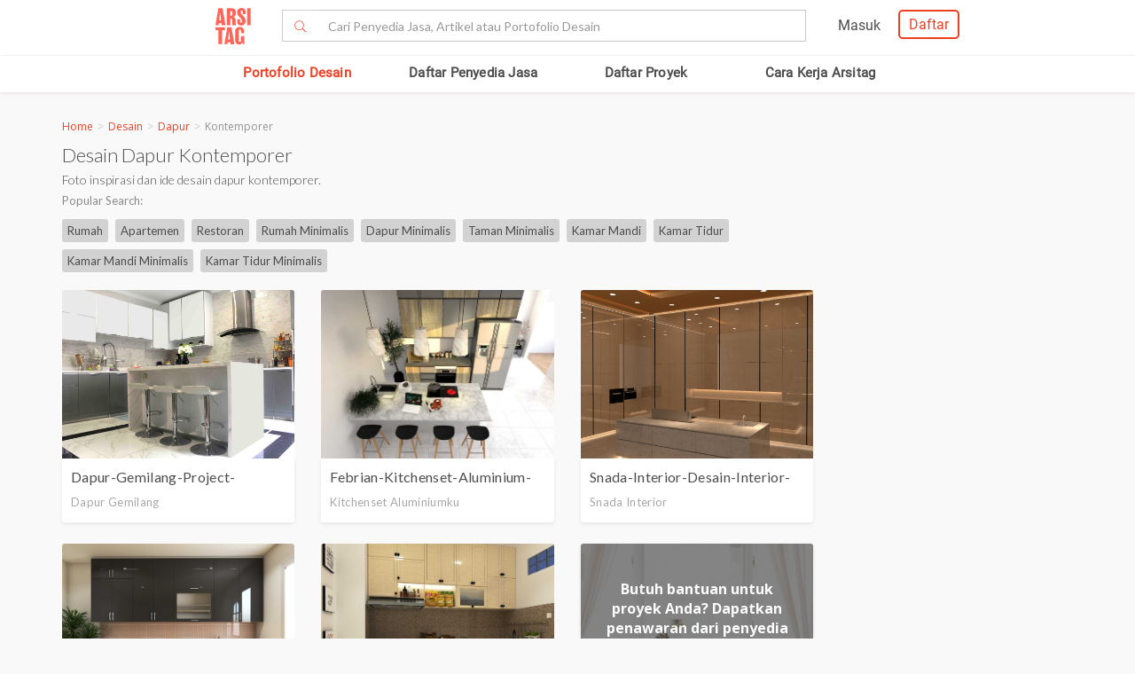

--- FILE ---
content_type: text/html; charset=UTF-8
request_url: https://www.arsitag.com/desain/dapur/kontemporer
body_size: 27931
content:
<!DOCTYPE html><html lang="id" prefix="og: http://ogp.me/ns#"><head><!-- Page hiding snippet (recommended)  --><!--
        <style>.async-hide { opacity: 0 !important} </style><script>(function(a,s,y,n,c,h,i,d,e){s.className+=' '+y;h.start=1*new Date;
        h.end=i=function(){s.className=s.className.replace(RegExp(' ?'+y),'')};
        (a[n]=a[n]||[]).hide=h;setTimeout(function(){i();h.end=null},c);h.timeout=c;
        })(window,document.documentElement,'async-hide','dataLayer',4000,
        {'GTM-K4XWDPZ':true});</script>
        --><title>Jasa Desain Dapur Kontemporer Terbaru 2026</title><meta charset="utf-8"><meta name="viewport" content="width=device-width, initial-scale=1, user-scalable=0"/><meta http-equiv="X-UA-Compatible" content="IE=edge"><meta name="google-site-verification" content="zUgwlGIpObGw1352gZtAXsROZOy-2tiExqT5CwKNatI" /><meta name="google-site-verification" content="d3wAKbvAfQ82Xt-C5e3D5XFgJXLanhuo5l9rsPgRJA0" /><meta name="ahrefs-site-verification" content="83bf789fbdd65a003acb581b245725adea2d4f4e5a8ed8883cc80c4b3e6b0bb6"><meta name="robots" content="follow, index, max-snippet:-1, max-video-preview:-1, max-image-preview:large"/><meta name="p:domain_verify" content="821462d02965034caec0c173d67f96fa"/><meta name="google-adsense-account" content="ca-pub-7953749110142742"><!-- Schema.org markup for Google+ --><meta itemprop="name" content="Arsitag"><meta property="title" content="Jasa Desain Dapur Kontemporer Terbaru 2026"><meta itemprop="description" content="Inspirasi desain interior Dapur Kontemporer terbaru untuk renovasi atau mendesain dapur kontemporer dari beragam tenaga profesional di Arsitag.com"><!-- Open Graph data --><meta property="og:url" content="https://www.arsitag.com/desain/dapur/kontemporer"><meta property="og:site_name" content="Arsitag"><meta property="og:title" content="Jasa Desain Dapur Kontemporer Terbaru 2026"><meta property="og:description" content="Inspirasi desain interior Dapur Kontemporer terbaru untuk renovasi atau mendesain dapur kontemporer dari beragam tenaga profesional di Arsitag.com"><meta property="og:image" content="https://arsitag.com/images/arsitag-meta-logo.jpeg" /><meta property="og:image:url" content="https://arsitag.com/images/arsitag-meta-logo.jpeg" /><meta property="og:image:secure_url" content="https://arsitag.com/images/arsitag-meta-logo.jpeg" /><meta property="og:image:type" content="image/jpeg" /><meta property="og:image:type" content="image/jpg" /><meta property="og:image:type" content="image/png" /><meta property="og:image:width" content="960"/><meta property="og:image:height" content="600"/><!-- Twitter Card data --><meta name="twitter:card" content="summary_large_image"><meta name="twitter:site" content="@arsitag"><meta name="twitter:site:id" content="75438343"><meta name="twitter:title" content="Jasa Desain Dapur Kontemporer Terbaru 2026"><meta name="twitter:creator" content="@arsitag"><meta name="twitter:image" content="https://arsitag.com/images/arsitag-meta-logo.jpeg"><link rel="canonical" href="https://www.arsitag.com/desain/dapur/kontemporer"/><meta name="description" content="Inspirasi desain interior Dapur Kontemporer terbaru untuk renovasi atau mendesain dapur kontemporer dari beragam tenaga profesional di Arsitag.com"><meta name="keywords" content="desain dapur kontemporer, desain interior dapur kontemporer, gambar dapur kontemporer, ide desain dapur kontemporer terbaru"><meta name="author" content="Arsitag"><link rel="icon" href="https://www.arsitag.com/images/favicon.png" type="image/x-icon" /><link href="https://fonts.googleapis.com/css?family=Lato:100,100i,300,300i,400,400i,700,700i,900,900i|Open+Sans:300,300i,400,400i,600,600i,700,700i,800,800i" rel="stylesheet"><link rel="stylesheet" href="https://www.arsitag.com/css/arsitag.min.css?v230126v01"><link rel="stylesheet" href="https://www.arsitag.com/css/styles/master/master.css?v230126v01"><link rel="stylesheet" type="text/css" href="https://maxcdn.bootstrapcdn.com/font-awesome/4.7.0/css/font-awesome.min.css"><link rel="stylesheet" href="https://www.arsitag.com/css/wa.css?v230126v01"><style>
            .ng-cloak { display: none !important; }.real-search {margin-top: 8px}
        </style><script src="https://cdn.onesignal.com/sdks/OneSignalSDK.js" async></script><script type="text/javascript">
                var OneSignal = OneSignal || [];
                OneSignal.push(function() {
                    OneSignal.init({
                        appId: "cd8a993c-01c5-4517-b773-583547a8a24b",
                        safari_web_id: "web.onesignal.auto.5f80e2fb-b063-4ecb-90f7-0c7e45de9678",
                        notifyButton: {
                            enable: true,
                        }
                    });
                });
            </script><!-- Google Tag Manager --><script>(function(w,d,s,l,i){w[l]=w[l]||[];w[l].push({'gtm.start':
            new Date().getTime(),event:'gtm.js'});var f=d.getElementsByTagName(s)[0],
            j=d.createElement(s),dl=l!='dataLayer'?'&l='+l:'';j.async=true;j.src=
            'https://www.googletagmanager.com/gtm.js?id='+i+dl;f.parentNode.insertBefore(j,f);
            })(window,document,'script','dataLayer','GTM-W499P65');</script><!-- End Google Tag Manager --></head><header class="header"><nav id="main_nav" class="navbar navbar-default navbar-white navbar-arsitag nav-static navbar-fixed-top"><!-- Desktop --><div style="-webkit-box-shadow:0 .1px 1px 0 rgba(230,231,232,.7);-moz-box-shadow:0 .1px 1px 0 rgba(230,231,232,.7);box-shadow:0 .5px 1px 0 rgba(230,231,232,.7)"><div class="col-md-8" style="text-align:center;float:none !important;margin:auto;"><div class="row" style="text-align:center;"><!-- Mobile Menu --><!-- Desktop Menu --><div class="navbar-login col-sm-6 no-padding-right menu-hidden-xs menu-right-header" style="float:right !important;"><div class="arsitag-navbar-right pull-right"><div class="row"><div class="col-md-3"></div><div class="col-md-5 mt8 pt4 ml24"><!-- Angular login through modal--><ul class="nav navbar-nav navbar-right login-account" ng-show="isLoginTrue"><li class="dropdown"><a href="#" class="dropdown-toggle" data-toggle="dropdown" role="button" aria-haspopup="true" aria-expanded="false" style="padding:5px 8px;"><i class="icon-Profile"></i></a><div class="dropdown-menu arrow" style="margin-top: 16px;"><div class="col-xs-12 profile"><a href="https://www.arsitag.com/profile"><div class="avatar"><div class="profile-thumb" style="background:url({[{ dataProfile.login_profile_picture }]})" ng-show="dataProfile.login_profile_picture"></div><div class="profile-thumb" style="background:url(https://www.arsitag.com/images/blank-profile.png)" ng-show="!dataProfile.login_profile_picture"></div></div><div class="username capitalize" style="font-size:18px;">{[{ dataProfile.login_profile_name }]}</div></a></div><div class="col-xs-12 no-padding mt32"><ul class="list-unstyled"><li><a href="https://www.arsitag.com/profile">My Profile</a></li><li><a href="https://www.arsitag.com/profile/setting">Settings</a></li><li><a href="https://www.arsitag.com/logout">Logout</a></li></ul></div></div></li></ul></div><div class="menu-signup-login" style="line-height:normal !important;"><a href="/select-profile-type" ng-hide="isLoginTrue" style="border:2px solid #EC4023;padding:5px 10px !important;font-family:Roboto-Regular;color:#EC4023;border-radius:5px;float:right !important;">Daftar</a><a href="/login" ng-hide="isLoginTrue" style="font-family:Roboto-Regular;margin-right:20px;float:right !important;vertical-align:middle !important;line-height:36px;">Masuk</a></div></div></div></div><div class="navbar-search"><div class="navbar-header"><div id="nav-icon1" data-toggle="collapse" data-target="#bs-example-navbar-collapse-1" aria-expanded="false" role ="navigation"><span></span><span></span><span></span></div><!-- <div class = "isearch btn-main-search" role="search"><a href="#" ><i class="icon-Search-big search"></i></a></div> --><a class="navbar-brand logo" href="/" style="padding-left:15px;"><img src="https://storage.googleapis.com/arsitag-assets/ab/logo-header.svg" alt="Logo Arsitag arsitag.com portal jasa arsitek, interior design, kontraktor, renovasi rumah, dan produk bangunan"></a></div><form id="search" method="POST" action="https://www.arsitag.com/search" class="web"><div class="input-group input-group-arsitag search-box" onclick="showSearch()" style="margin-top:12px;margin-left:90px;"><span class="input-group-btn"><button class="btn btn-default submit-search" type="submit" style="border-right:0 !important;border-top-right-radius:0!important;border-bottom-right-radius:0!important;"><i class="pe-7s-search" style="margin-top: 4px;"></i></button></span><input name="tag" type="text" class="form-control submit-text" placeholder="Cari Penyedia Jasa, Artikel atau Portofolio Desain" id="arsitag_search" autocomplete="off" maxlength="100" style="border-left:0 !important;"><input name="search_type" type="hidden" id="search_type" value=""></div><div class="search-options   non-login " style="display:none"><div class="list sub-search" onclick="selectSearchType(1)"><div class="icon-box"><i class="icon-Inspirasi red"></i></div><span class="name">Cari <span class="suggest bold"></span> di list &nbsp;<span class="red"><i>Desain</i></span></span></div><div class="list sub-search" onclick="selectSearchType(2)"><div class="icon-box"><i class="icon-Artikel red"></i></div><span class="name"> Cari <span class="suggest bold"></span> di list&nbsp;  <span class="red"><i>Artikel</i></span></span></div><div class="list sub-search" onclick="selectSearchType(3)"><div class="icon-box"><i class="icon-NEW-UI-Icons_4 red" style="font-size:14px;margin-right:0;"></i></div><span class="name"> Cari <span class="suggest bold"></span> di list&nbsp;  <span class="red"><i>Produk</i></span></span></div></div></form><span class="input-group-btn mobile" onclick="showNewSearch()"><i class="pe-7s-search"></i></span></div><div class="mobile"><div id="searchMobile" class="search-mobile" style="display:none"><div class="light">Cari</div><form id="mobileSearchForm" method="POST" action="https://www.arsitag.com/search" ><div class="input-group input-group-arsitag real-search-mobile pt8 " onclick="showSearch()"><input name="tag" type="text" class="form-control" placeholder="Style, Arsitek, Desainer Interior" id="arsitag_search_mobile"></div><center><button type="submit" class="caps btn btn-arsitag-border-red btn-search-mobile mt16">cari</button></center></form><a href="" class="close-search">×</a></div></div></div></div></div><div class="container navbar-arsitag-container add-menu-bar" style="padding:10px;"><div class="row" style="text-align:center;"><div class="dropdown navbar-menu-2"><a href="/desain" class="menus dropbtn lihat-desain">Portofolio Desain</a></div><div class="dropdown navbar-menu-2"><a href="/list-professional" class="menus dropbtn ml4 cari-profesional">Daftar Penyedia Jasa</a><div class="dropdown-content dropdown-2 dropdown-menu arrow-left pro" style="left:32px;"><div class="col-xs-12 no-padding"><ul class="list-unstyled"><li><a href="https://www.arsitag.com/list-professional/jasa-arsitek/semua-lokasi">Arsitek</a></li><li><a href="https://www.arsitag.com/list-professional/jasa-interior-desainer/semua-lokasi">Desainer Interior</a></li><li><a href="https://www.arsitag.com/list-professional/jasa-kontraktor/semua-lokasi">Kontraktor</a></li><li><a href="https://www.arsitag.com/list-professional/jasa-design-and-build/semua-lokasi">Design and Build</a></li><li><a href="https://www.arsitag.com/list-professional/semua-jasa/semua-lokasi" class="red">Semua Jasa ></a></li></ul></div></div></div><div class="dropdown navbar-menu-2"><a href="/daftar-proyek/projects" class="menus dropbtn daftar-proyek">Daftar Proyek</a></div><div class="dropdown navbar-menu-2"><a href="/how-it-works/homeowner" class="menus dropbtn cara-kerja">Cara Kerja Arsitag</a></div></div></div><div class="new-search-mobile" style="display:none"><div class="white-bg"><form id="search_mobile" method="POST" action="https://www.arsitag.com/search"><div class="input-group"><span class="input-group-addon" id="basic-addon1"><i class="pe-7s-search red" style="font-size:20px"></i></span><input name="search_type" type="hidden" id="search_type_mobile" value=""><input id="searchInputMobile" name="tag" type="text" class="form-control" placeholder="Cari Penyedia Jasa, Artikel atau Portofolio Desain" aria-describedby="basic-addon1" autocomplete="off"></div></form></div><div class="search-options-mobile" style="display:none"><div class="list" onclick="selectSearchType(1, true)"><i class="icon-Inspirasi red"></i><span class="name">Cari <span class="suggest bold"></span> di list <span class="red"><i>Desain</i></span></span></div><div class="list" onclick="selectSearchType(2, true)"><i class="icon-Artikel red"></i><span class="name"> Cari <span class="suggest bold"></span> di list <span class="red"><i>Artikel</i></span></span></div><div class="list" onclick="selectSearchType(3, true)"><i class="icon-NEW-UI-Icons_4 red" style="font-size:14px;margin-right:-5px;"></i><span class="name"> Cari <span class="suggest bold"></span> di list <span class="red"><i>Produk</i></span></span></div></div><div class="new-search-mobile-overlay" style="height:100vh"></div></div><!-- Mobile --></nav></header><body><!-- Google Tag Manager (noscript) --><noscript><iframe src="https://www.googletagmanager.com/ns.html?id=GTM-W499P65"
            height="0" width="0" style="display:none;visibility:hidden"></iframe></noscript><!-- End Google Tag Manager (noscript) --><style type="text/css">
        .breadcrumb {
            font-size: 12px;
            margin-top: -30px;
            margin-bottom: 2px;
            background-color: transparent !important;
            font-family: "Open Sans";
            margin-left: -15px;
            margin-right: -15px;
        }
        .pac-container {
            margin-top: -70px !important;
        }
        .sort-photos {
            width: 100px !important;
            border: 1px solid #d2d2d2 !important;
            border-radius: 4px !important;
            height: 20px !important;
            line-height: 1 !important;
        }
        .blob-text p, .blob-text ul li{
            font-weight: normal !important;
        }
        .blob-text h2 {
            font-size: 20px !important;
            margin-top: 0px !important;
        }
        .blob-text h3 {
            font-size: 18px !important;
            margin-top: 0px !important;
        }
        .blob-text h4 {
            font-size: 15px !important;
            margin-top: 0px !important;
        }
        .blob-text .moreText {
            display:none;
        }
        .blob-text a.more:hover, .blob-text a.less:hover {
            color: #ED3F23 !important;
        }
        .blob-text a.more, .blob-text a.less {
            font-weight: 600;
        }
        .blob-text p, .blob-text ul li {
            margin-bottom:5px;
        }
        .blob-text p {
            font-family:'Open Sans', Lato, sans-serif !important;
        }
        .cov-req-quotation {
            width: 100%;
            height: 265px;
            box-shadow: 0 2px 4px 0 #e6e7e8;
            border-radius: 3px;
        }
        .cov-req-quotation img {
            width: 100%;
            height: 100%;
            object-fit: cover;
            border-radius: 3px;
        }
        .desc-req-quotation {
            position: relative;
            bottom: 265px;
            height: 265px;
            background: #4b4b4b;
            opacity: 0.68;
            color: #ffffff;
            padding: 40px 27px 23px 27px;
            text-align: center;
            font-family: "Open Sans";
            font-size: 16px;
            line-height: 1.38;
            font-weight: bold;
            box-shadow: 0 2px 4px 0 #e6e7e8;
            border-radius: 3px;
        }
        .btn-req-quo-in-box {
            position: relative;
            bottom: 355px;
        }
        .mt0 {
            margin-top: 0px;
        }
        .mb15-slice {
            margin-bottom:15px !important;
        }

        @media only screen and (max-width: 991px){
            ul.breadcrumb {
                border-radius: 0;
            }

            ul.breadcrumb ~ hr {
                margin-top: 6px;
            }
        }
    </style><div id='body' style="margin-top:120px !important;" class="body inspiration pt32" ng-controller="searchController" ng-init="init()" dataversion="v230126v01" is-user-logged-in="" data-photos="[{&quot;cover_photo&quot;:&quot;https:\/\/storage.googleapis.com\/arsitagx-master\/img-medium\/23889\/13173\/dapur-gemilang-project-kitchen-set-client-mrs-veronica1576838003-m.jpeg&quot;,&quot;cover_photo_id&quot;:82566,&quot;photo_title&quot;:&quot;dapur-gemilang-project-kitchen-set-client-mrs-veronica&quot;,&quot;photo_tag&quot;:&quot;dapur gemilang, griya gemilang mandiri, kitchen set, dapur, aluminium&quot;,&quot;project_id&quot;:13173,&quot;is_hardcoded_project&quot;:0,&quot;project_title&quot;:&quot;Project Kitchen Set - Client Mrs. Veronica&quot;,&quot;project_slug&quot;:&quot;project-kitchen-set-client-mrs-veronica&quot;,&quot;project_like_counter&quot;:0,&quot;project_view_counter&quot;:95,&quot;project_created_at&quot;:&quot;2019-12-21 00:33:22&quot;,&quot;project_comment_counter&quot;:0,&quot;project_featured&quot;:0,&quot;project_internal_rating&quot;:1,&quot;project_year&quot;:2019,&quot;project_status&quot;:&quot;Terbangun&quot;,&quot;project_role&quot;:null,&quot;project_type_name&quot;:null,&quot;project_type&quot;:null,&quot;project_subtype_name&quot;:&quot;Residential&quot;,&quot;project_subtype&quot;:64,&quot;project_tag&quot;:&quot;dapur gemilang, griya gemilang mandiri, kitchen set, dapur, aluminium&quot;,&quot;project_style&quot;:&quot;MODERN&quot;,&quot;project_gfa&quot;:null,&quot;project_construction_fee&quot;:null,&quot;project_design_fee&quot;:null,&quot;project_num_room&quot;:null,&quot;project_role_name&quot;:null,&quot;profile_id&quot;:23889,&quot;profile_name&quot;:&quot;Dapur Gemilang&quot;,&quot;profile_slug&quot;:&quot;dapur-gemilang&quot;,&quot;is_verified&quot;:0,&quot;cover_photo_like_status&quot;:0,&quot;POINTS&quot;:18,&quot;TOTAL_POINTS&quot;:&quot;50&quot;},{&quot;cover_photo&quot;:&quot;https:\/\/storage.googleapis.com\/arsitagx-master\/img-medium\/31198\/16469\/febrian-kitchenset-aluminium-contemporary1605671894-m.jpeg&quot;,&quot;cover_photo_id&quot;:102962,&quot;photo_title&quot;:&quot;febrian-kitchenset-aluminium-contemporary&quot;,&quot;photo_tag&quot;:null,&quot;project_id&quot;:16469,&quot;is_hardcoded_project&quot;:0,&quot;project_title&quot;:&quot;Kitchenset Aluminium Contemporary&quot;,&quot;project_slug&quot;:&quot;kitchenset-aluminium-contemporary&quot;,&quot;project_like_counter&quot;:0,&quot;project_view_counter&quot;:30,&quot;project_created_at&quot;:&quot;2020-11-18 17:58:14&quot;,&quot;project_comment_counter&quot;:0,&quot;project_featured&quot;:0,&quot;project_internal_rating&quot;:1,&quot;project_year&quot;:2020,&quot;project_status&quot;:&quot;Terbangun&quot;,&quot;project_role&quot;:null,&quot;project_type_name&quot;:null,&quot;project_type&quot;:null,&quot;project_subtype_name&quot;:&quot;Residential&quot;,&quot;project_subtype&quot;:64,&quot;project_tag&quot;:null,&quot;project_style&quot;:&quot;CONTEMPORARY&quot;,&quot;project_gfa&quot;:null,&quot;project_construction_fee&quot;:null,&quot;project_design_fee&quot;:null,&quot;project_num_room&quot;:null,&quot;project_role_name&quot;:null,&quot;profile_id&quot;:31198,&quot;profile_name&quot;:&quot;Kitchenset Aluminiumku&quot;,&quot;profile_slug&quot;:&quot;kitchenset-aluminiumku&quot;,&quot;is_verified&quot;:0,&quot;cover_photo_like_status&quot;:0,&quot;POINTS&quot;:12,&quot;TOTAL_POINTS&quot;:&quot;46&quot;},{&quot;cover_photo&quot;:&quot;https:\/\/storage.googleapis.com\/arsitagx-master\/img-medium\/33410\/16269\/snada-interior-desain-interior-dapur-jogja-kitchen1603698782-m.png&quot;,&quot;cover_photo_id&quot;:101672,&quot;photo_title&quot;:&quot;snada-interior-desain-interior-dapur-jogja-kitchen&quot;,&quot;photo_tag&quot;:null,&quot;project_id&quot;:16269,&quot;is_hardcoded_project&quot;:0,&quot;project_title&quot;:&quot;Desain Interior Dapur Jogja kitchen&quot;,&quot;project_slug&quot;:&quot;desain-interior-dapur-jogja-kitchen&quot;,&quot;project_like_counter&quot;:0,&quot;project_view_counter&quot;:38,&quot;project_created_at&quot;:&quot;2020-10-26 21:53:02&quot;,&quot;project_comment_counter&quot;:0,&quot;project_featured&quot;:0,&quot;project_internal_rating&quot;:1,&quot;project_year&quot;:2019,&quot;project_status&quot;:&quot;Terbangun&quot;,&quot;project_role&quot;:null,&quot;project_type_name&quot;:null,&quot;project_type&quot;:null,&quot;project_subtype_name&quot;:null,&quot;project_subtype&quot;:null,&quot;project_tag&quot;:null,&quot;project_style&quot;:&quot;MODERN&quot;,&quot;project_gfa&quot;:null,&quot;project_construction_fee&quot;:null,&quot;project_design_fee&quot;:null,&quot;project_num_room&quot;:null,&quot;project_role_name&quot;:null,&quot;profile_id&quot;:33410,&quot;profile_name&quot;:&quot;Snada Interior&quot;,&quot;profile_slug&quot;:&quot;snada-interior&quot;,&quot;is_verified&quot;:0,&quot;cover_photo_like_status&quot;:0,&quot;POINTS&quot;:18,&quot;TOTAL_POINTS&quot;:&quot;45&quot;},{&quot;cover_photo&quot;:&quot;https:\/\/storage.googleapis.com\/arsitagx-master\/img-medium\/31198\/20313\/kitchenset-aluminiumku-kitchen-set-aluminium-modern1623825491-m.jpeg&quot;,&quot;cover_photo_id&quot;:126610,&quot;photo_title&quot;:&quot;kitchenset-aluminiumku-kitchen-set-aluminium-modern&quot;,&quot;photo_tag&quot;:null,&quot;project_id&quot;:20313,&quot;is_hardcoded_project&quot;:0,&quot;project_title&quot;:&quot;Kitchen set Aluminium Modern&quot;,&quot;project_slug&quot;:&quot;kitchen-set-aluminium-modern&quot;,&quot;project_like_counter&quot;:0,&quot;project_view_counter&quot;:203,&quot;project_created_at&quot;:&quot;2021-06-16 20:38:09&quot;,&quot;project_comment_counter&quot;:0,&quot;project_featured&quot;:0,&quot;project_internal_rating&quot;:1,&quot;project_year&quot;:2021,&quot;project_status&quot;:&quot;Dalam Pembangunan&quot;,&quot;project_role&quot;:null,&quot;project_type_name&quot;:null,&quot;project_type&quot;:null,&quot;project_subtype_name&quot;:&quot;Residential&quot;,&quot;project_subtype&quot;:64,&quot;project_tag&quot;:null,&quot;project_style&quot;:&quot;MODERN&quot;,&quot;project_gfa&quot;:null,&quot;project_construction_fee&quot;:null,&quot;project_design_fee&quot;:null,&quot;project_num_room&quot;:null,&quot;project_role_name&quot;:null,&quot;profile_id&quot;:31198,&quot;profile_name&quot;:&quot;Kitchenset Aluminiumku&quot;,&quot;profile_slug&quot;:&quot;kitchenset-aluminiumku&quot;,&quot;is_verified&quot;:0,&quot;cover_photo_like_status&quot;:0,&quot;POINTS&quot;:8,&quot;TOTAL_POINTS&quot;:&quot;36&quot;},{&quot;cover_photo&quot;:&quot;https:\/\/storage.googleapis.com\/arsitagx-master\/img-medium\/31198\/16470\/febrian-kitchenset-aluminium-klasik1605672171-m.jpeg&quot;,&quot;cover_photo_id&quot;:102966,&quot;photo_title&quot;:&quot;febrian-kitchenset-aluminium-klasik&quot;,&quot;photo_tag&quot;:null,&quot;project_id&quot;:16470,&quot;is_hardcoded_project&quot;:0,&quot;project_title&quot;:&quot;Kitchenset Aluminium Klasik&quot;,&quot;project_slug&quot;:&quot;kitchenset-aluminium-klasik&quot;,&quot;project_like_counter&quot;:0,&quot;project_view_counter&quot;:35,&quot;project_created_at&quot;:&quot;2020-11-18 18:02:51&quot;,&quot;project_comment_counter&quot;:0,&quot;project_featured&quot;:0,&quot;project_internal_rating&quot;:1,&quot;project_year&quot;:2020,&quot;project_status&quot;:&quot;Terbangun&quot;,&quot;project_role&quot;:null,&quot;project_type_name&quot;:null,&quot;project_type&quot;:null,&quot;project_subtype_name&quot;:&quot;Residential&quot;,&quot;project_subtype&quot;:64,&quot;project_tag&quot;:null,&quot;project_style&quot;:&quot;CLASSIC&quot;,&quot;project_gfa&quot;:null,&quot;project_construction_fee&quot;:null,&quot;project_design_fee&quot;:null,&quot;project_num_room&quot;:null,&quot;project_role_name&quot;:null,&quot;profile_id&quot;:31198,&quot;profile_name&quot;:&quot;Kitchenset Aluminiumku&quot;,&quot;profile_slug&quot;:&quot;kitchenset-aluminiumku&quot;,&quot;is_verified&quot;:0,&quot;cover_photo_like_status&quot;:0,&quot;POINTS&quot;:8,&quot;TOTAL_POINTS&quot;:&quot;36&quot;},{&quot;cover_photo&quot;:&quot;https:\/\/storage.googleapis.com\/arsitagx-master\/img-medium\/41834\/21655\/vandeco-kitchen-kitchen-set-dan-partisi1630744039-m.jpeg&quot;,&quot;cover_photo_id&quot;:135771,&quot;photo_title&quot;:&quot;vandeco-kitchen-kitchen-set-dan-partisi&quot;,&quot;photo_tag&quot;:&quot;kitchen set pekanbaru&quot;,&quot;project_id&quot;:21655,&quot;is_hardcoded_project&quot;:0,&quot;project_title&quot;:&quot;Kitchen Set Dan Partisi&quot;,&quot;project_slug&quot;:&quot;kitchen-set-dan-partisi&quot;,&quot;project_like_counter&quot;:0,&quot;project_view_counter&quot;:14,&quot;project_created_at&quot;:&quot;2021-09-04 15:27:18&quot;,&quot;project_comment_counter&quot;:0,&quot;project_featured&quot;:0,&quot;project_internal_rating&quot;:1,&quot;project_year&quot;:2020,&quot;project_status&quot;:&quot;Terbangun&quot;,&quot;project_role&quot;:null,&quot;project_type_name&quot;:null,&quot;project_type&quot;:null,&quot;project_subtype_name&quot;:&quot;Residential&quot;,&quot;project_subtype&quot;:64,&quot;project_tag&quot;:&quot;kitchen set pekanbaru&quot;,&quot;project_style&quot;:&quot;MODERN&quot;,&quot;project_gfa&quot;:null,&quot;project_construction_fee&quot;:null,&quot;project_design_fee&quot;:null,&quot;project_num_room&quot;:null,&quot;project_role_name&quot;:null,&quot;profile_id&quot;:41834,&quot;profile_name&quot;:&quot;Vandeco Kitchen&quot;,&quot;profile_slug&quot;:&quot;vandeco-kitchen&quot;,&quot;is_verified&quot;:0,&quot;cover_photo_like_status&quot;:0,&quot;POINTS&quot;:8,&quot;TOTAL_POINTS&quot;:&quot;36&quot;},{&quot;cover_photo&quot;:&quot;https:\/\/storage.googleapis.com\/arsitagx-master\/img_medium\/5069\/4970\/34820\/photo-csm722-733-d04-233-282-100-j132771087e02-residential-kitchen-desain-arsitek-oleh-leicht-kitchen.jpeg&quot;,&quot;cover_photo_id&quot;:34820,&quot;photo_title&quot;:&quot;csm722-733-D04-233-282-100-j132771087e02&quot;,&quot;photo_tag&quot;:&quot;kitchen, pantry, kitchenset&quot;,&quot;project_id&quot;:4970,&quot;is_hardcoded_project&quot;:0,&quot;project_title&quot;:&quot;Residential Kitchen&quot;,&quot;project_slug&quot;:&quot;residential-kitchen-3&quot;,&quot;project_like_counter&quot;:2,&quot;project_view_counter&quot;:256,&quot;project_created_at&quot;:&quot;2017-07-14 18:26:59&quot;,&quot;project_comment_counter&quot;:0,&quot;project_featured&quot;:0,&quot;project_internal_rating&quot;:1,&quot;project_year&quot;:2016,&quot;project_status&quot;:&quot;Terbangun&quot;,&quot;project_role&quot;:&quot;1,2,3&quot;,&quot;project_type_name&quot;:&quot;Residential&quot;,&quot;project_type&quot;:64,&quot;project_subtype_name&quot;:&quot;Private House&quot;,&quot;project_subtype&quot;:67,&quot;project_tag&quot;:&quot;kitchen, pantry, kitchenset&quot;,&quot;project_style&quot;:&quot;MODERN&quot;,&quot;project_gfa&quot;:30,&quot;project_construction_fee&quot;:80000000,&quot;project_design_fee&quot;:1000000,&quot;project_num_room&quot;:4,&quot;project_role_name&quot;:&quot;Architect,Contractor,Interior Design&quot;,&quot;profile_id&quot;:5069,&quot;profile_name&quot;:&quot;Leicht Kitchen&quot;,&quot;profile_slug&quot;:&quot;leicht-kitchen&quot;,&quot;is_verified&quot;:0,&quot;cover_photo_like_status&quot;:0,&quot;POINTS&quot;:7,&quot;TOTAL_POINTS&quot;:&quot;35&quot;},{&quot;cover_photo&quot;:&quot;https:\/\/storage.googleapis.com\/arsitagx-master\/img-medium\/32869\/22264\/cantara-home-style-kitchenpantry-classic-modern1634777055-m.jpeg&quot;,&quot;cover_photo_id&quot;:140023,&quot;photo_title&quot;:&quot;cantara-home-style-kitchenpantry-classic-modern&quot;,&quot;photo_tag&quot;:&quot;kitchen set, classic kitchen set, shabby desain kitchen, kitchen classic modern, interior classic modern, pantry classic modern, furniture classic, desain classic modern, paket kitchen set murah, paket kitchen set classic&quot;,&quot;project_id&quot;:22264,&quot;is_hardcoded_project&quot;:0,&quot;project_title&quot;:&quot;Kitchen\/Pantry Classic Modern&quot;,&quot;project_slug&quot;:&quot;kitchenpantry-classic-modern&quot;,&quot;project_like_counter&quot;:0,&quot;project_view_counter&quot;:8,&quot;project_created_at&quot;:&quot;2021-10-21 07:44:14&quot;,&quot;project_comment_counter&quot;:0,&quot;project_featured&quot;:0,&quot;project_internal_rating&quot;:1,&quot;project_year&quot;:2019,&quot;project_status&quot;:&quot;Terbangun&quot;,&quot;project_role&quot;:null,&quot;project_type_name&quot;:null,&quot;project_type&quot;:null,&quot;project_subtype_name&quot;:&quot;Residential&quot;,&quot;project_subtype&quot;:64,&quot;project_tag&quot;:&quot;kitchen set, classic kitchen set, shabby desain kitchen, kitchen classic modern, interior classic modern, pantry classic modern, furniture classic, desain classic modern, paket kitchen set murah, paket kitchen set classic&quot;,&quot;project_style&quot;:&quot;CLASSIC&quot;,&quot;project_gfa&quot;:null,&quot;project_construction_fee&quot;:null,&quot;project_design_fee&quot;:null,&quot;project_num_room&quot;:null,&quot;project_role_name&quot;:null,&quot;profile_id&quot;:32869,&quot;profile_name&quot;:&quot;Cantara Home Style&quot;,&quot;profile_slug&quot;:&quot;cantara-home-style&quot;,&quot;is_verified&quot;:1,&quot;cover_photo_like_status&quot;:0,&quot;POINTS&quot;:14,&quot;TOTAL_POINTS&quot;:&quot;35&quot;},{&quot;cover_photo&quot;:&quot;https:\/\/storage.googleapis.com\/arsitagx-master\/img-medium\/35750\/25920\/san-architect-kitchen-set-and-pantry1661419141-m.jpeg&quot;,&quot;cover_photo_id&quot;:163804,&quot;photo_title&quot;:&quot;san-architect-kitchen-set-and-pantry&quot;,&quot;photo_tag&quot;:&quot;sanarchitect&quot;,&quot;project_id&quot;:25920,&quot;is_hardcoded_project&quot;:0,&quot;project_title&quot;:&quot;kitchen set and pantry&quot;,&quot;project_slug&quot;:&quot;kitchen-set-and-pantry&quot;,&quot;project_like_counter&quot;:0,&quot;project_view_counter&quot;:0,&quot;project_created_at&quot;:&quot;2022-08-25 16:19:01&quot;,&quot;project_comment_counter&quot;:0,&quot;project_featured&quot;:0,&quot;project_internal_rating&quot;:1,&quot;project_year&quot;:2022,&quot;project_status&quot;:&quot;Terbangun&quot;,&quot;project_role&quot;:null,&quot;project_type_name&quot;:null,&quot;project_type&quot;:null,&quot;project_subtype_name&quot;:&quot;Residential&quot;,&quot;project_subtype&quot;:64,&quot;project_tag&quot;:&quot;sanarchitect&quot;,&quot;project_style&quot;:&quot;CONTEMPORARY&quot;,&quot;project_gfa&quot;:null,&quot;project_construction_fee&quot;:null,&quot;project_design_fee&quot;:null,&quot;project_num_room&quot;:null,&quot;project_role_name&quot;:null,&quot;profile_id&quot;:35750,&quot;profile_name&quot;:&quot;SAN+ Architect&quot;,&quot;profile_slug&quot;:&quot;san-architect&quot;,&quot;is_verified&quot;:1,&quot;cover_photo_like_status&quot;:0,&quot;POINTS&quot;:14,&quot;TOTAL_POINTS&quot;:&quot;35&quot;},{&quot;cover_photo&quot;:&quot;https:\/\/storage.googleapis.com\/arsitagx-master\/img_medium\/5069\/4897\/34383\/photo-concrete-c-residential-pantry-1-desain-arsitek-oleh-leicht-kitchen.jpeg&quot;,&quot;cover_photo_id&quot;:34383,&quot;photo_title&quot;:&quot;Concrete-C&quot;,&quot;photo_tag&quot;:&quot;leicht, pantryjakarta, kitchenset, kitchensetjkt, kitchenhome&quot;,&quot;project_id&quot;:4897,&quot;is_hardcoded_project&quot;:0,&quot;project_title&quot;:&quot;Residential Pantry 1&quot;,&quot;project_slug&quot;:&quot;residential-pantry-1-1&quot;,&quot;project_like_counter&quot;:0,&quot;project_view_counter&quot;:233,&quot;project_created_at&quot;:&quot;2017-07-05 18:01:42&quot;,&quot;project_comment_counter&quot;:0,&quot;project_featured&quot;:0,&quot;project_internal_rating&quot;:1,&quot;project_year&quot;:2016,&quot;project_status&quot;:&quot;Terbangun&quot;,&quot;project_role&quot;:&quot;2,3&quot;,&quot;project_type_name&quot;:&quot;Residential&quot;,&quot;project_type&quot;:64,&quot;project_subtype_name&quot;:&quot;Private House&quot;,&quot;project_subtype&quot;:67,&quot;project_tag&quot;:&quot;leicht, pantryjakarta, kitchenset, kitchensetjkt, kitchenhome&quot;,&quot;project_style&quot;:&quot;MODERN&quot;,&quot;project_gfa&quot;:55,&quot;project_construction_fee&quot;:300000000,&quot;project_design_fee&quot;:1000000,&quot;project_num_room&quot;:8,&quot;project_role_name&quot;:&quot;Contractor,Interior Design&quot;,&quot;profile_id&quot;:5069,&quot;profile_name&quot;:&quot;Leicht Kitchen&quot;,&quot;profile_slug&quot;:&quot;leicht-kitchen&quot;,&quot;is_verified&quot;:0,&quot;cover_photo_like_status&quot;:0,&quot;POINTS&quot;:7,&quot;TOTAL_POINTS&quot;:&quot;32&quot;},{&quot;cover_photo&quot;:&quot;https:\/\/storage.googleapis.com\/arsitagx-master\/img_medium\/5069\/4942\/34632\/photo-ibu-wiwi-2-residential-pantry-2-desain-arsitek-oleh-leicht-kitchen.png&quot;,&quot;cover_photo_id&quot;:34632,&quot;photo_title&quot;:&quot;Ibu-Wiwi-2&quot;,&quot;photo_tag&quot;:&quot;#leicht#KMB#moderpantry#kitchenset&quot;,&quot;project_id&quot;:4942,&quot;is_hardcoded_project&quot;:0,&quot;project_title&quot;:&quot;Residential Pantry 2&quot;,&quot;project_slug&quot;:&quot;residential-pantry-2-1&quot;,&quot;project_like_counter&quot;:0,&quot;project_view_counter&quot;:157,&quot;project_created_at&quot;:&quot;2017-07-10 20:40:11&quot;,&quot;project_comment_counter&quot;:0,&quot;project_featured&quot;:0,&quot;project_internal_rating&quot;:1,&quot;project_year&quot;:2017,&quot;project_status&quot;:&quot;Dalam Pembangunan&quot;,&quot;project_role&quot;:&quot;2,3&quot;,&quot;project_type_name&quot;:&quot;Residential&quot;,&quot;project_type&quot;:64,&quot;project_subtype_name&quot;:&quot;Private House&quot;,&quot;project_subtype&quot;:67,&quot;project_tag&quot;:&quot;#leicht#KMB#moderpantry#kitchenset&quot;,&quot;project_style&quot;:&quot;MODERN&quot;,&quot;project_gfa&quot;:55,&quot;project_construction_fee&quot;:300000000,&quot;project_design_fee&quot;:0,&quot;project_num_room&quot;:8,&quot;project_role_name&quot;:&quot;Contractor,Interior Design&quot;,&quot;profile_id&quot;:5069,&quot;profile_name&quot;:&quot;Leicht Kitchen&quot;,&quot;profile_slug&quot;:&quot;leicht-kitchen&quot;,&quot;is_verified&quot;:0,&quot;cover_photo_like_status&quot;:0,&quot;POINTS&quot;:7,&quot;TOTAL_POINTS&quot;:&quot;32&quot;},{&quot;cover_photo&quot;:&quot;https:\/\/storage.googleapis.com\/arsitagx-master\/img-medium\/41825\/21632\/kahf-decor-dapur-kontemporer1630645622-m.jpeg&quot;,&quot;cover_photo_id&quot;:135655,&quot;photo_title&quot;:&quot;kahf-decor-dapur-kontemporer&quot;,&quot;photo_tag&quot;:null,&quot;project_id&quot;:21632,&quot;is_hardcoded_project&quot;:0,&quot;project_title&quot;:&quot;Dapur Kontemporer&quot;,&quot;project_slug&quot;:&quot;dapur-kontemporer&quot;,&quot;project_like_counter&quot;:0,&quot;project_view_counter&quot;:10,&quot;project_created_at&quot;:&quot;2021-09-03 12:07:01&quot;,&quot;project_comment_counter&quot;:0,&quot;project_featured&quot;:0,&quot;project_internal_rating&quot;:1,&quot;project_year&quot;:2019,&quot;project_status&quot;:&quot;Terbangun&quot;,&quot;project_role&quot;:null,&quot;project_type_name&quot;:null,&quot;project_type&quot;:null,&quot;project_subtype_name&quot;:&quot;Residential&quot;,&quot;project_subtype&quot;:64,&quot;project_tag&quot;:null,&quot;project_style&quot;:&quot;CONTEMPORARY&quot;,&quot;project_gfa&quot;:null,&quot;project_construction_fee&quot;:null,&quot;project_design_fee&quot;:null,&quot;project_num_room&quot;:null,&quot;project_role_name&quot;:null,&quot;profile_id&quot;:41825,&quot;profile_name&quot;:&quot;Kahf Decor&quot;,&quot;profile_slug&quot;:&quot;kahf-decor&quot;,&quot;is_verified&quot;:0,&quot;cover_photo_like_status&quot;:0,&quot;POINTS&quot;:12,&quot;TOTAL_POINTS&quot;:&quot;30&quot;},{&quot;cover_photo&quot;:&quot;https:\/\/storage.googleapis.com\/arsitagx-master\/img_medium\/6318\/6108\/41707\/photo-kitchen-set-details-hd-s-kitchen-pantry-classic-desain-arsitek-oleh-exacon-multi-rekayasa.jpeg&quot;,&quot;cover_photo_id&quot;:41707,&quot;photo_title&quot;:&quot;Kitchen Set Details&quot;,&quot;photo_tag&quot;:&quot;exacon multi rekayasa, hd&#039;s kitchen &amp; pantry classic, depok, rumah pribadi, private house, rumah klasik, classic house, classic, kitchen, dapur, dapur minimalis, pantry&quot;,&quot;project_id&quot;:6108,&quot;is_hardcoded_project&quot;:0,&quot;project_title&quot;:&quot;HD&#039;s Kitchen &amp; Pantry Classic&quot;,&quot;project_slug&quot;:&quot;hds-kitchen-pantry-classic&quot;,&quot;project_like_counter&quot;:0,&quot;project_view_counter&quot;:50,&quot;project_created_at&quot;:&quot;2017-10-14 17:54:39&quot;,&quot;project_comment_counter&quot;:0,&quot;project_featured&quot;:0,&quot;project_internal_rating&quot;:1,&quot;project_year&quot;:2017,&quot;project_status&quot;:&quot;Terbangun&quot;,&quot;project_role&quot;:null,&quot;project_type_name&quot;:null,&quot;project_type&quot;:null,&quot;project_subtype_name&quot;:&quot;Residential&quot;,&quot;project_subtype&quot;:64,&quot;project_tag&quot;:&quot;rumah, classic, desain, kitchen, pantry classic, desain rumah, desain interior, desain dapur, interior design, kitchen design, depok, jawa barat&quot;,&quot;project_style&quot;:&quot;CLASSIC&quot;,&quot;project_gfa&quot;:0,&quot;project_construction_fee&quot;:0,&quot;project_design_fee&quot;:0,&quot;project_num_room&quot;:null,&quot;project_role_name&quot;:null,&quot;profile_id&quot;:6318,&quot;profile_name&quot;:&quot;Exacon Multi Rekayasa&quot;,&quot;profile_slug&quot;:&quot;exacon-multi-rekayasa&quot;,&quot;is_verified&quot;:0,&quot;cover_photo_like_status&quot;:0,&quot;POINTS&quot;:8,&quot;TOTAL_POINTS&quot;:&quot;29&quot;},{&quot;cover_photo&quot;:&quot;https:\/\/storage.googleapis.com\/arsitagx-master\/img_medium\/3195\/3910\/27558\/photo-psx20170213133227-kitchen-design-ms-melisa-desain-arsitek-oleh-inpassion-interior-design.jpeg&quot;,&quot;cover_photo_id&quot;:27558,&quot;photo_title&quot;:&quot;PSX20170213133227&quot;,&quot;photo_tag&quot;:&quot;kitchendesign, inpassioninteriordesign, contemporary, apartment, apartemen, surabaya, Kitchen, Dapur, pantry&quot;,&quot;project_id&quot;:3910,&quot;is_hardcoded_project&quot;:0,&quot;project_title&quot;:&quot;Kitchen Design - Ms. Melisa&quot;,&quot;project_slug&quot;:&quot;kitchen-design-ms-melisa&quot;,&quot;project_like_counter&quot;:0,&quot;project_view_counter&quot;:171,&quot;project_created_at&quot;:&quot;2017-02-27 16:22:50&quot;,&quot;project_comment_counter&quot;:0,&quot;project_featured&quot;:0,&quot;project_internal_rating&quot;:1,&quot;project_year&quot;:2017,&quot;project_status&quot;:&quot;Terbangun&quot;,&quot;project_role&quot;:&quot;2&quot;,&quot;project_type_name&quot;:&quot;Residential&quot;,&quot;project_type&quot;:64,&quot;project_subtype_name&quot;:&quot;Private House&quot;,&quot;project_subtype&quot;:67,&quot;project_tag&quot;:&quot;Kitchen, design, concept, project&quot;,&quot;project_style&quot;:&quot;CONTEMPORARY&quot;,&quot;project_gfa&quot;:8,&quot;project_construction_fee&quot;:700,&quot;project_design_fee&quot;:500,&quot;project_num_room&quot;:3,&quot;project_role_name&quot;:&quot;Interior Design&quot;,&quot;profile_id&quot;:3195,&quot;profile_name&quot;:&quot;Inpassion Interior Design&quot;,&quot;profile_slug&quot;:&quot;inpassion-interior-design&quot;,&quot;is_verified&quot;:0,&quot;cover_photo_like_status&quot;:0,&quot;POINTS&quot;:14,&quot;TOTAL_POINTS&quot;:&quot;26&quot;}]"
    room-slug="dapur" style-slug="kontemporer" log-current-page="" log-photo-per-page=""
    log-photo-total="" route=""><div class="container"><div id="breadcrumb"><ul class="breadcrumb"><li><a href="/" class="red">Home</a></li><li><a class="red" href="/desain">Desain</a></li><li><a class="red" href="/desain/dapur">Dapur</a></li><li class="grey">Kontemporer</li></ul><hr class="visible-xs" /></div><div id="sticky-anchor"></div><div class="list-pros"><div class="row"><div class="col-md-3 col-sm-3 mb32 hidden-sm hidden-xs"><div id="mobile-breadcrumb"></div><div id="desktop-filter" class="sidebar"><div onclick="toggleSidebar(this)" data-toggle="jenis_ruangan" style="margin-bottom:5px;line-height:1.3;font-size:18px;margin-top:10px;">Jenis Ruangan <span class="tog">&mdash;</span></div><ul class="mt8 jenis_ruangan"><li><a href="/desain/kontemporer">Semua Jenis Ruangan</a></li><!--                                 <li><a href="/desain/dapur/kontemporer" style="color: #ED3F23;">Dapur</a></li><li><a href="/desain/ruang-makan/kontemporer" >Ruang Makan</a></li><li><a href="/desain/kamar-tidur/kontemporer" >Kamar Tidur</a></li><li><a href="/desain/kamar-tidur-anak/kontemporer" >Kamar Tidur Anak</a></li><li><a href="/desain/kamar-mandi/kontemporer" >Kamar Mandi</a></li><li><a href="/desain/ruang-keluarga/kontemporer" >Ruang Keluarga</a></li><li><a href="/desain/perpustakaan/kontemporer" >Perpustakaan</a></li><li><a href="/desain/taman/kontemporer" >Taman</a></li><li><a href="/desain/kolam/kontemporer" >Kolam</a></li><li><a href="/desain/exterior/kontemporer" >Exterior</a></li><li><a href="/desain/pintu-masuk/kontemporer" >Pintu Masuk</a></li><li><a href="/desain/ruang-kerja/kontemporer" >Ruang Kerja</a></li><li><a href="/desain/tangga/kontemporer" >Tangga</a></li><li><a href="/desain/garasi/kontemporer" >Garasi</a></li><li><a href="/desain/laundry/kontemporer" >Laundry</a></li><li><a href="/desain/gym/kontemporer" >Gym</a></li><li><a href="/desain/lobby/kontemporer" >Lobby</a></li><li><a href="/desain/atap/kontemporer" >Atap</a></li><li><a href="/desain/ruang-belajar/kontemporer" >Ruang Belajar</a></li><li><a href="/desain/koridor-dan-lorong/kontemporer" >Koridor dan Lorong</a></li><li><a href="/desain/ruang-meeting/kontemporer" >Ruang Meeting</a></li><li><a href="/desain/display-area/kontemporer" >Display Area</a></li>
                                 --><li><a href="/desain/kamar-tidur/kontemporer"
                                    >Kamar Tidur
                                         (0)                                     </a></li><li><a href="/desain/kamar-mandi/kontemporer"
                                    >Kamar Mandi
                                         (0)                                     </a></li><li><a href="/desain/dapur/kontemporer"
                                    style="color: #ED3F23;">Dapur
                                         (0)                                     </a></li><li><a href="/desain/ruang-keluarga/kontemporer"
                                    >Ruang Keluarga
                                         (0)                                     </a></li><li><a href="/desain/taman/kontemporer"
                                    >Taman
                                         (0)                                     </a></li><li><a href="/desain/tangga/kontemporer"
                                    >Tangga
                                         (0)                                     </a></li><li><a href="/desain/ruang-makan/kontemporer"
                                    >Ruang Makan
                                         (0)                                     </a></li><li><a href="/desain/exterior/kontemporer"
                                    >Exterior
                                         (0)                                     </a></li><li><a href="/desain/ruang-belajar/kontemporer"
                                    >Ruang Belajar
                                         (0)                                     </a></li><li><a href="/desain/ruang-kerja/kontemporer"
                                    >Ruang Kerja
                                         (0)                                     </a></li><li><a href="/desain/perpustakaan/kontemporer"
                                    >Perpustakaan
                                         (0)                                     </a></li><li><a href="/desain/atap/kontemporer"
                                    >Atap
                                         (0)                                     </a></li><li><a href="/desain/kolam/kontemporer"
                                    >Kolam
                                         (0)                                     </a></li><li><a href="/desain/koridor-dan-lorong/kontemporer"
                                    >Koridor dan Lorong
                                         (0)                                     </a></li><li><a href="/desain/pintu-masuk/kontemporer"
                                    >Pintu Masuk
                                         (0)                                     </a></li><li><a href="/desain/garasi/kontemporer"
                                    >Garasi
                                         (0)                                     </a></li><li><a href="/desain/laundry/kontemporer"
                                    >Laundry
                                         (0)                                     </a></li><li><a href="/desain/gym/kontemporer"
                                    >Gym
                                         (0)                                     </a></li><li><a href="/desain/lobby/kontemporer"
                                    >Lobby
                                         (0)                                     </a></li><li><a href="/desain/ruang-meeting/kontemporer"
                                    >Ruang Meeting
                                         (0)                                     </a></li><li><a href="/desain/display-area/kontemporer"
                                    >Display Area
                                         (0)                                     </a></li></ul><hr><div onclick="toggleSidebar(this)" data-toggle="gaya_desain" style="margin-bottom:5px;line-height:1.3;font-size:18px;margin-top:10px;">Gaya Desain <span class="tog">&mdash;</span></div><ul class="gaya_desain"><li class=""><a href="/desain/dapur">Semua Gaya Desain</a></li><li><a href="/desain/dapur/minimalis" >Minimalis
                                         (0)                                 </a></li><li><a href="/desain/dapur/skandinavia" >Skandinavia
                                         (0)                                 </a></li><li><a href="/desain/dapur/klasik" >Klasik
                                         (0)                                 </a></li><li><a href="/desain/dapur/industrial" >Industrial
                                         (0)                                 </a></li><li><a href="/desain/dapur/tradisional" >Tradisional
                                         (0)                                 </a></li><li><a href="/desain/dapur/modern" >Modern
                                         (0)                                 </a></li><li><a href="/desain/dapur/asian" >Asian
                                         (0)                                 </a></li><li><a href="/desain/dapur/kontemporer" style="color: #ED3F23;">Kontemporer
                                         (0)                                 </a></li><li><a href="/desain/dapur/tropis" >Tropis
                                         (0)                                 </a></li></ul><hr><div onclick="toggleSidebar(this)" data-toggle="budget" style="margin-bottom:5px;line-height:1.3;font-size:18px;margin-top:10px;">Budget <span class="tog">&mdash;</span></div><div class="options budget"><form><div class="checkbox"><input id="budget-1" type="checkbox" name="budget[]" value="1" onchange='this.form.submit();' ><label for="budget-1"> $ <i>(Rendah)</i> (0)</label></div><div class="checkbox"><input id="budget-2" type="checkbox" name="budget[]" value="2" onchange='this.form.submit();' ><label for="budget-2"> $$ <i>(Standar)</i> (0)</label></div><div class="checkbox"><input id="budget-3" type="checkbox" name="budget[]" value="3" onchange='this.form.submit();' ><label for="budget-3"> $$$ <i>(Premium)</i> (0)</label></div><div class="checkbox"><input id="budget-4" type="checkbox" name="budget[]" value="4" onchange='this.form.submit();' ><label for="budget-4"> $$$$ <i>(Luxury)</i> (0)</label></div></form></div><hr><div onclick="toggleSidebar(this)" data-toggle="project_status" style="margin-bottom:5px;line-height:1.3;font-size:18px;margin-top:10px;">Status <span class="tog">&mdash;</span></div><div class="options project_status"><form><div class="checkbox"><input id="project_status-1" type="checkbox" name="project_status[]" value="1" onchange='$("#project_status-2").prop("checked", $(this).is(":checked")); this.form.submit();' ><label for="project_status-1"> Konsep</label><input id="project_status-2" style="display: none;" type="checkbox" name="project_status[]" value="2" onchange='this.form.submit();' ></div><div class="checkbox"><input id="project_status-3" type="checkbox" name="project_status[]" value="3" onchange='this.form.submit();' ><label for="project_status-3"> Sudah Terbangun</label></div></form></div><hr><div onclick="toggleSidebar(this)" data-toggle="project_location" style="margin-bottom:5px;line-height:1.3;font-size:18px;margin-top:10px;">Lokasi <span class="tog">&mdash;</span></div><div class="options project_location"><form method="GET" id='location-form'><input gm-places-autocomplete gm-options='{"types":["geocode"],"componentRestrictions":{"country":"id"}}' class="form-control search-location" type="text" name="location" value="" placeholder="Cari Lokasi" autocomplete="off" ng-model="autocompleteModel"><input type="hidden" name="lat" value="{[{ autocompleteModel.getPlace().geometry.location.lat() }]}"><input type="hidden" name="lng" value="{[{ autocompleteModel.getPlace().geometry.location.lng() }]}"><input type="hidden" name="location_type" value="{[{ autocompleteModel.getPlace().types[0] }]}"></form></div><hr></div><div class="sidebar mt32 hidden-sm hidden-xs"><center><div class="" style="margin-bottom:5px;line-height:1.3;font-size:14px;margin-top:10px;">Butuh bantuan untuk proyek Anda? Dapatkan penawaran dari penyedia jasa terpercaya!</div><a href="http://wa.link/p9gxji" class="btn btn-arsitag-red-new">Minta Penawaran</a></center><br></div><div class="sidebar mt16 mb16 visible-lg visible-md"><center><div class="" style="margin-bottom:5px;line-height:1.3;font-size:14px;margin-top:10px;">Anda penyedia jasa? Tampilkan karyamu disini, gratis!</d><a href="/register" class="btn btn-arsitag-blue-new">Bergabung Sekarang</a></center><br></div></div><div class="col-md-9 col-sm-12"><div id="wrapper-list-of-project" class="list-of-projects"><div id="list-item-filtered" class="hidden-xs"><a href="/desain" class="red">Semua Inspirasi</a><span class="grey4 ml8">|</span><div class="token-filter"><a href="/desain/dapur"><span class="token-label texts">Dapur</span></a><a href="/desain/kontemporer" class="close" tabindex="-1">×</a></div><div class="token-filter"><a href="/desain/kontemporer"><span class="token-label texts">Kontemporer</span></a><a href="/desain/dapur"
                                            class="close" tabindex="-1">×</a></div></div><h1 class="light mt0">
                                                                                                            Desain Dapur Kontemporer
                                                                                                </h1><h2 class="light">
                                                                                                        Foto inspirasi dan ide desain dapur kontemporer.
                                                                                                </h2><label class="mb8 grey3">Popular Search:</label><div class="tokens"><a href="/desain/rumah" class="tok">Rumah</a><a href="/desain/apartemen" class="tok">Apartemen</a><a href="/desain/restoran" class="tok">Restoran</a><a href="/desain/rumah/minimalis" class="tok">Rumah Minimalis</a><a href="/desain/dapur/minimalis" class="tok">Dapur Minimalis</a><a href="/desain/taman/minimalis" class="tok">Taman Minimalis</a><a href="/desain/kamar-mandi" class="tok">Kamar Mandi</a><a href="/desain/kamar-tidur" class="tok">Kamar Tidur</a><a href="/desain/kamar-mandi/minimalis" class="tok">Kamar Mandi Minimalis</a><a href="/desain/kamar-tidur/minimalis" class="tok">Kamar Tidur Minimalis</a></div><div class="row projects"><div class="mt10 ml16 hidden-xs"><form action="" method="GET"><select  onchange='this.form.submit();' class="ui dropdown sort sort-photos" name="sort"><option value="">Sort by</option><option value="5" >Popular</option><option value="4" >Latest</option><option value="2" >Most Viewed</option></select></form></div><div class="project-list col-md-4 col-sm-6"><a class="track-click" data-id="82566" href="javascript:void(0);" ng-click='openPhoto(13173, "\/project\/project-kitchen-set-client-mrs-veronica", 82566)'><div class="cov"><img class="photo-thumb-82566" src="https://storage.googleapis.com/arsitagx-master/img-medium/23889/13173/dapur-gemilang-project-kitchen-set-client-mrs-veronica1576838003-m.jpeg" alt="Foto inspirasi ide desain dapur kontemporer Dapur-gemilang-project-kitchen-set-client-mrs-veronica oleh Dapur Gemilang di Arsitag"></div></a><div class="title"><a class="track-click" data-id="82566" href="/project/project-kitchen-set-client-mrs-veronica/photo/82566"><h3 style="overflow:hidden;height:1.3em;position:relative;font-size:16px;margin-bottom:5px;line-height:1.3;margin-top:10px;">Dapur-gemilang-project-kitchen-set-client-mrs-veronica<span data-position="1" data-id="82566" data-profile-id="23889" class="photos-tracker">&nbsp;</span></h3></a><a class="track-click" data-tracking-for="profile" data-id="23889" href="/profile/dapur-gemilang"><p class="grey4 profile-tracker" data-id="23889" style="text-overflow:ellipsis;overflow:hidden;width:250px;white-space:nowrap;">Dapur Gemilang</p></a></div></div><div class="project-list col-md-4 col-sm-6"><a class="track-click" data-id="102962" href="javascript:void(0);" ng-click='openPhoto(16469, "\/project\/kitchenset-aluminium-contemporary", 102962)'><div class="cov"><img class="photo-thumb-102962" src="https://storage.googleapis.com/arsitagx-master/img-medium/31198/16469/febrian-kitchenset-aluminium-contemporary1605671894-m.jpeg" alt="Foto inspirasi ide desain dapur kontemporer Febrian-kitchenset-aluminium-contemporary oleh Kitchenset Aluminiumku di Arsitag"></div></a><div class="title"><a class="track-click" data-id="102962" href="/project/kitchenset-aluminium-contemporary/photo/102962"><h3 style="overflow:hidden;height:1.3em;position:relative;font-size:16px;margin-bottom:5px;line-height:1.3;margin-top:10px;">Febrian-kitchenset-aluminium-contemporary<span data-position="2" data-id="102962" data-profile-id="31198" class="photos-tracker">&nbsp;</span></h3></a><a class="track-click" data-tracking-for="profile" data-id="31198" href="/profile/kitchenset-aluminiumku"><p class="grey4 profile-tracker" data-id="31198" style="text-overflow:ellipsis;overflow:hidden;width:250px;white-space:nowrap;">Kitchenset Aluminiumku</p></a></div></div><div class="project-list col-md-4 col-sm-6"><a class="track-click" data-id="101672" href="javascript:void(0);" ng-click='openPhoto(16269, "\/project\/desain-interior-dapur-jogja-kitchen", 101672)'><div class="cov"><img class="photo-thumb-101672" src="https://storage.googleapis.com/arsitagx-master/img-medium/33410/16269/snada-interior-desain-interior-dapur-jogja-kitchen1603698782-m.png" alt="Foto inspirasi ide desain dapur kontemporer Snada-interior-desain-interior-dapur-jogja-kitchen oleh Snada Interior di Arsitag"></div></a><div class="title"><a class="track-click" data-id="101672" href="/project/desain-interior-dapur-jogja-kitchen/photo/101672"><h3 style="overflow:hidden;height:1.3em;position:relative;font-size:16px;margin-bottom:5px;line-height:1.3;margin-top:10px;">Snada-interior-desain-interior-dapur-jogja-kitchen<span data-position="3" data-id="101672" data-profile-id="33410" class="photos-tracker">&nbsp;</span></h3></a><a class="track-click" data-tracking-for="profile" data-id="33410" href="/profile/snada-interior"><p class="grey4 profile-tracker" data-id="33410" style="text-overflow:ellipsis;overflow:hidden;width:250px;white-space:nowrap;">Snada Interior</p></a></div></div><div class="project-list col-md-4 col-sm-6"><a class="track-click" data-id="126610" href="javascript:void(0);" ng-click='openPhoto(20313, "\/project\/kitchen-set-aluminium-modern", 126610)'><div class="cov"><img class="photo-thumb-126610" src="https://storage.googleapis.com/arsitagx-master/img-medium/31198/20313/kitchenset-aluminiumku-kitchen-set-aluminium-modern1623825491-m.jpeg" alt="Foto inspirasi ide desain dapur kontemporer Kitchenset-aluminiumku-kitchen-set-aluminium-modern oleh Kitchenset Aluminiumku di Arsitag"></div></a><div class="title"><a class="track-click" data-id="126610" href="/project/kitchen-set-aluminium-modern/photo/126610"><h3 style="overflow:hidden;height:1.3em;position:relative;font-size:16px;margin-bottom:5px;line-height:1.3;margin-top:10px;">Kitchenset-aluminiumku-kitchen-set-aluminium-modern<span data-position="4" data-id="126610" data-profile-id="31198" class="photos-tracker">&nbsp;</span></h3></a><a class="track-click" data-tracking-for="profile" data-id="31198" href="/profile/kitchenset-aluminiumku"><p class="grey4 profile-tracker" data-id="31198" style="text-overflow:ellipsis;overflow:hidden;width:250px;white-space:nowrap;">Kitchenset Aluminiumku</p></a></div></div><div class="project-list col-md-4 col-sm-6"><a class="track-click" data-id="102966" href="javascript:void(0);" ng-click='openPhoto(16470, "\/project\/kitchenset-aluminium-klasik", 102966)'><div class="cov"><img class="photo-thumb-102966" src="https://storage.googleapis.com/arsitagx-master/img-medium/31198/16470/febrian-kitchenset-aluminium-klasik1605672171-m.jpeg" alt="Foto inspirasi ide desain dapur kontemporer Febrian-kitchenset-aluminium-klasik oleh Kitchenset Aluminiumku di Arsitag"></div></a><div class="title"><a class="track-click" data-id="102966" href="/project/kitchenset-aluminium-klasik/photo/102966"><h3 style="overflow:hidden;height:1.3em;position:relative;font-size:16px;margin-bottom:5px;line-height:1.3;margin-top:10px;">Febrian-kitchenset-aluminium-klasik<span data-position="5" data-id="102966" data-profile-id="31198" class="photos-tracker">&nbsp;</span></h3></a><a class="track-click" data-tracking-for="profile" data-id="31198" href="/profile/kitchenset-aluminiumku"><p class="grey4 profile-tracker" data-id="31198" style="text-overflow:ellipsis;overflow:hidden;width:250px;white-space:nowrap;">Kitchenset Aluminiumku</p></a></div></div><div class="project-list col-md-4 col-sm-6 visible-md visible-lg"><div class="cov-req-quotation"><img src="/images/bg-img-penawaran.jpg" /><div class="desc-req-quotation">
                                                Butuh bantuan untuk proyek Anda? Dapatkan penawaran dari penyedia jasa terpercaya tanpa biaya apapun!
                                            </div><center><a href="http://wa.link/p9gxji" class="btn btn-arsitag-red-new btn-req-quo-in-box">Minta Penawaran</a></center></div></div><div class="project-list col-md-4 col-sm-6"><a class="track-click" data-id="135771" href="javascript:void(0);" ng-click='openPhoto(21655, "\/project\/kitchen-set-dan-partisi", 135771)'><div class="cov"><img class="photo-thumb-135771" src="https://storage.googleapis.com/arsitagx-master/img-medium/41834/21655/vandeco-kitchen-kitchen-set-dan-partisi1630744039-m.jpeg" alt="Foto inspirasi ide desain dapur kontemporer Vandeco-kitchen-kitchen-set-dan-partisi oleh Vandeco Kitchen di Arsitag"></div></a><div class="title"><a class="track-click" data-id="135771" href="/project/kitchen-set-dan-partisi/photo/135771"><h3 style="overflow:hidden;height:1.3em;position:relative;font-size:16px;margin-bottom:5px;line-height:1.3;margin-top:10px;">Vandeco-kitchen-kitchen-set-dan-partisi<span data-position="6" data-id="135771" data-profile-id="41834" class="photos-tracker">&nbsp;</span></h3></a><a class="track-click" data-tracking-for="profile" data-id="41834" href="/profile/vandeco-kitchen"><p class="grey4 profile-tracker" data-id="41834" style="text-overflow:ellipsis;overflow:hidden;width:250px;white-space:nowrap;">Vandeco Kitchen</p></a></div></div><div class="project-list col-md-4 col-sm-6"><a class="track-click" data-id="34820" href="javascript:void(0);" ng-click='openPhoto(4970, "\/project\/residential-kitchen-3", 34820)'><div class="cov"><img class="photo-thumb-34820" src="https://storage.googleapis.com/arsitagx-master/img_medium/5069/4970/34820/photo-csm722-733-d04-233-282-100-j132771087e02-residential-kitchen-desain-arsitek-oleh-leicht-kitchen.jpeg" alt="Foto inspirasi ide desain dapur kontemporer Csm722-733-d04-233-282-100-j132771087e02 oleh Leicht Kitchen di Arsitag"></div></a><div class="title"><a class="track-click" data-id="34820" href="/project/residential-kitchen-3/photo/34820"><h3 style="overflow:hidden;height:1.3em;position:relative;font-size:16px;margin-bottom:5px;line-height:1.3;margin-top:10px;">Csm722-733-d04-233-282-100-j132771087e02<span data-position="7" data-id="34820" data-profile-id="5069" class="photos-tracker">&nbsp;</span></h3></a><a class="track-click" data-tracking-for="profile" data-id="5069" href="/profile/leicht-kitchen"><p class="grey4 profile-tracker" data-id="5069" style="text-overflow:ellipsis;overflow:hidden;width:250px;white-space:nowrap;">Leicht Kitchen</p></a></div></div><div class="project-list col-md-4 col-sm-6"><a class="track-click" data-id="140023" href="javascript:void(0);" ng-click='openPhoto(22264, "\/project\/kitchenpantry-classic-modern", 140023)'><div class="cov"><img class="photo-thumb-140023" src="https://storage.googleapis.com/arsitagx-master/img-medium/32869/22264/cantara-home-style-kitchenpantry-classic-modern1634777055-m.jpeg" alt="Foto inspirasi ide desain dapur kontemporer Cantara-home-style-kitchenpantry-classic-modern oleh Cantara Home Style di Arsitag"></div></a><div class="title"><a class="track-click" data-id="140023" href="/project/kitchenpantry-classic-modern/photo/140023"><h3 style="overflow:hidden;height:1.3em;position:relative;font-size:16px;margin-bottom:5px;line-height:1.3;margin-top:10px;">Cantara-home-style-kitchenpantry-classic-modern<span data-position="8" data-id="140023" data-profile-id="32869" class="photos-tracker">&nbsp;</span></h3></a><a class="track-click" data-tracking-for="profile" data-id="32869" href="/profile/cantara-home-style"><p class="grey4 profile-tracker" data-id="32869" style="text-overflow:ellipsis;overflow:hidden;width:250px;white-space:nowrap;">Cantara Home Style</p></a></div></div><div class="sidebar mt16 mb16 visible-xs ml16 mr16" style="width:auto"><center><h4 class="" style="font-size:14px;">Butuh bantuan untuk proyek Anda? Dapatkan penawaran dari penyedia jasa terpercaya!</h4><a href="http://wa.link/p9gxji" class="btn btn-arsitag-red-new" >Minta Penawaran</a></center><br></div><div class="project-list col-md-4 col-sm-6"><a class="track-click" data-id="163804" href="javascript:void(0);" ng-click='openPhoto(25920, "\/project\/kitchen-set-and-pantry", 163804)'><div class="cov"><img class="photo-thumb-163804" src="https://storage.googleapis.com/arsitagx-master/img-medium/35750/25920/san-architect-kitchen-set-and-pantry1661419141-m.jpeg" alt="Foto inspirasi ide desain dapur kontemporer San-architect-kitchen-set-and-pantry oleh SAN+ Architect di Arsitag"></div></a><div class="title"><a class="track-click" data-id="163804" href="/project/kitchen-set-and-pantry/photo/163804"><h3 style="overflow:hidden;height:1.3em;position:relative;font-size:16px;margin-bottom:5px;line-height:1.3;margin-top:10px;">San-architect-kitchen-set-and-pantry<span data-position="9" data-id="163804" data-profile-id="35750" class="photos-tracker">&nbsp;</span></h3></a><a class="track-click" data-tracking-for="profile" data-id="35750" href="/profile/san-architect"><p class="grey4 profile-tracker" data-id="35750" style="text-overflow:ellipsis;overflow:hidden;width:250px;white-space:nowrap;">SAN+ Architect</p></a></div></div><div class="project-list col-md-4 col-sm-6"><a class="track-click" data-id="34383" href="javascript:void(0);" ng-click='openPhoto(4897, "\/project\/residential-pantry-1-1", 34383)'><div class="cov"><img class="photo-thumb-34383" src="https://storage.googleapis.com/arsitagx-master/img_medium/5069/4897/34383/photo-concrete-c-residential-pantry-1-desain-arsitek-oleh-leicht-kitchen.jpeg" alt="Foto inspirasi ide desain dapur kontemporer Concrete-c oleh Leicht Kitchen di Arsitag"></div></a><div class="title"><a class="track-click" data-id="34383" href="/project/residential-pantry-1-1/photo/34383"><h3 style="overflow:hidden;height:1.3em;position:relative;font-size:16px;margin-bottom:5px;line-height:1.3;margin-top:10px;">Concrete-c<span data-position="10" data-id="34383" data-profile-id="5069" class="photos-tracker">&nbsp;</span></h3></a><a class="track-click" data-tracking-for="profile" data-id="5069" href="/profile/leicht-kitchen"><p class="grey4 profile-tracker" data-id="5069" style="text-overflow:ellipsis;overflow:hidden;width:250px;white-space:nowrap;">Leicht Kitchen</p></a></div></div><div class="project-list col-md-4 col-sm-6"><a class="track-click" data-id="34632" href="javascript:void(0);" ng-click='openPhoto(4942, "\/project\/residential-pantry-2-1", 34632)'><div class="cov"><img class="photo-thumb-34632" src="https://storage.googleapis.com/arsitagx-master/img_medium/5069/4942/34632/photo-ibu-wiwi-2-residential-pantry-2-desain-arsitek-oleh-leicht-kitchen.png" alt="Foto inspirasi ide desain dapur kontemporer Ibu-wiwi-2 oleh Leicht Kitchen di Arsitag"></div></a><div class="title"><a class="track-click" data-id="34632" href="/project/residential-pantry-2-1/photo/34632"><h3 style="overflow:hidden;height:1.3em;position:relative;font-size:16px;margin-bottom:5px;line-height:1.3;margin-top:10px;">Ibu-wiwi-2<span data-position="11" data-id="34632" data-profile-id="5069" class="photos-tracker">&nbsp;</span></h3></a><a class="track-click" data-tracking-for="profile" data-id="5069" href="/profile/leicht-kitchen"><p class="grey4 profile-tracker" data-id="5069" style="text-overflow:ellipsis;overflow:hidden;width:250px;white-space:nowrap;">Leicht Kitchen</p></a></div></div><div class="project-list col-md-4 col-sm-6"><a class="track-click" data-id="135655" href="javascript:void(0);" ng-click='openPhoto(21632, "\/project\/dapur-kontemporer", 135655)'><div class="cov"><img class="photo-thumb-135655" src="https://storage.googleapis.com/arsitagx-master/img-medium/41825/21632/kahf-decor-dapur-kontemporer1630645622-m.jpeg" alt="Foto inspirasi ide desain dapur kontemporer Kahf-decor-dapur-kontemporer oleh Kahf Decor di Arsitag"></div></a><div class="title"><a class="track-click" data-id="135655" href="/project/dapur-kontemporer/photo/135655"><h3 style="overflow:hidden;height:1.3em;position:relative;font-size:16px;margin-bottom:5px;line-height:1.3;margin-top:10px;">Kahf-decor-dapur-kontemporer<span data-position="12" data-id="135655" data-profile-id="41825" class="photos-tracker">&nbsp;</span></h3></a><a class="track-click" data-tracking-for="profile" data-id="41825" href="/profile/kahf-decor"><p class="grey4 profile-tracker" data-id="41825" style="text-overflow:ellipsis;overflow:hidden;width:250px;white-space:nowrap;">Kahf Decor</p></a></div></div><div class="project-list col-md-4 col-sm-6"><a class="track-click" data-id="41707" href="javascript:void(0);" ng-click='openPhoto(6108, "\/project\/hds-kitchen-pantry-classic", 41707)'><div class="cov"><img class="photo-thumb-41707" src="https://storage.googleapis.com/arsitagx-master/img_medium/6318/6108/41707/photo-kitchen-set-details-hd-s-kitchen-pantry-classic-desain-arsitek-oleh-exacon-multi-rekayasa.jpeg" alt="Foto inspirasi ide desain dapur kontemporer Kitchen set details oleh Exacon Multi Rekayasa di Arsitag"></div></a><div class="title"><a class="track-click" data-id="41707" href="/project/hds-kitchen-pantry-classic/photo/41707"><h3 style="overflow:hidden;height:1.3em;position:relative;font-size:16px;margin-bottom:5px;line-height:1.3;margin-top:10px;">Kitchen set details<span data-position="13" data-id="41707" data-profile-id="6318" class="photos-tracker">&nbsp;</span></h3></a><a class="track-click" data-tracking-for="profile" data-id="6318" href="/profile/exacon-multi-rekayasa"><p class="grey4 profile-tracker" data-id="6318" style="text-overflow:ellipsis;overflow:hidden;width:250px;white-space:nowrap;">Exacon Multi Rekayasa</p></a></div></div><div class="project-list col-md-4 col-sm-6"><a class="track-click" data-id="27558" href="javascript:void(0);" ng-click='openPhoto(3910, "\/project\/kitchen-design-ms-melisa", 27558)'><div class="cov"><img class="photo-thumb-27558" src="https://storage.googleapis.com/arsitagx-master/img_medium/3195/3910/27558/photo-psx20170213133227-kitchen-design-ms-melisa-desain-arsitek-oleh-inpassion-interior-design.jpeg" alt="Foto inspirasi ide desain dapur kontemporer Psx20170213133227 oleh Inpassion Interior Design di Arsitag"></div></a><div class="title"><a class="track-click" data-id="27558" href="/project/kitchen-design-ms-melisa/photo/27558"><h3 style="overflow:hidden;height:1.3em;position:relative;font-size:16px;margin-bottom:5px;line-height:1.3;margin-top:10px;">Psx20170213133227<span data-position="14" data-id="27558" data-profile-id="3195" class="photos-tracker">&nbsp;</span></h3></a><a class="track-click" data-tracking-for="profile" data-id="3195" href="/profile/inpassion-interior-design"><p class="grey4 profile-tracker" data-id="3195" style="text-overflow:ellipsis;overflow:hidden;width:250px;white-space:nowrap;">Inpassion Interior Design</p></a></div></div></div><hr class="mt32"><div class="paginate"><ul class="pagination"><li class="disabled"><a  aria-label="Previous" class="nav-text"><span aria-hidden="true">&lt; Sebelumnya</span></a></li><li class="active"><a >1 <span class="sr-only">(current)</span></a></li><li class=""><a href="/desain/dapur/kontemporer?page=2">2 </a></li><li class=""><a href="/desain/dapur/kontemporer?page=3">3 </a></li><li class=""><a href="/desain/dapur/kontemporer?page=4">4 </a></li><li><span style="border: 1px solid #faf9f9; background: #faf9f9; color: #585858;">...</span></li><li class=""><a href="/desain/dapur/kontemporer?page=2" aria-label="Next" class="nav-text"><span aria-hidden="true">Selanjutnya &gt;</span></a></li></ul></div><div class="sidebar mt16 mb16 visible-sm visible-xs"><center><h4 class="bold">Anda penyedia jasa? Tampilkan karyamu disini, gratis!</h4><a href="/register" class="btn btn-arsitag-blue-new">Bergabung Sekarang</a></center><br></div><div class='mb32'><p class="blob-text"><!-- Cari:
                                                                                 --></p><div class="blob-text"><h2><strong>Desain Dapur Kontemporer</strong></h2><p class="mb15-slice">Anda bisa melihat-lihat beragam desain dapur kontemporer yang sesuai dengan selera Anda. Dapatkan inspirasi dari arsitek dan desainer interior terbaik di seluruh Indonesia. Bila Anda sedang mempertimbangkan untuk membangun atau merenovasi dapur kontemporer impian Anda, Anda dapat berkonsultasi langsung dengan arsitek dan desainer interior di Arsitag.com yang akan membantu Anda mewujudkannya. Bahkan, Anda bisa mencari arsitek atau desainer yang mengerjakan proyek-proyek dapur kontemporer yang dekat dengan rumah Anda atau satu kota dengan Anda sehingga bisa dikunjungi untuk melihat karya aslinya.</p><h2><strong>Temukan Arsitek atau Desainer Interior terbaik untuk mendesain dapur kontemporer idaman Anda</strong></h2><p class="mb15-slice">Atau, bila Anda tidak mau repot, customer service kami dapat membantu memilihkan arsitek atau desainer interior terpercaya yang paling sesuai dengan kebutuhan Anda. Anda tinggal memberitahukan ke kami secara mendetail tentang kebutuhan dan budget Anda, dan kami akan membantu Anda menemukan arsitek dan desainer yang cocok untuk Anda. Nikmati pelayanan dari Arsitag ini secara gratis. Anda pun tidak perlu khawatir bahwa proyek Anda akan terhenti di tengah jalan atau tertipu dengan kontraktor nakal karena ada aplikasi ArsiPRO yang akan bertindak sebagai escrow atau rekening bersama, sehingga pembayaran Anda akan diteruskan ke arsitek/desainer/kontraktor setelah Anda puas dengan hasilnya atau jaminan uang kembali. Jadi, jangan ragu-ragu, wujudkan dapur kontemporer idaman Anda bersama Arsitag sekarang juga.</p></div><br /></div></div></div></div></div><div class="modal fade upload-modal leads-modal" id="modal_leads" aria-labelledby="modalLabel" role="dialog" tabindex="-1"><div class="modal-dialog" role="document" style="width:350px;"><div class="modal-content"><div class="modal-header"><button type="button" class="close" data-dismiss="modal" aria-label="Close" ><span aria-hidden="true">&times;</span></button><h4 class="modal-title" id="modalLabel">Penawaran</h4></div><div class="modal-body"><div style="margin:0 10px 10px 10px;"><div style="font-size:14px;margin-bottom:5px;margin-top:10px;line-height:1.558;">Butuh bantuan untuk proyek Anda? Dapatkan penawaran dari penyedia jasa terpercaya!</div><center><a href="http://wa.link/p9gxji" class="btn btn-arsitag-red-new" target="_blank">Minta Penawaran</a></center></div></div><div class="modal-footer"><div style="display:flex;flex-direction:row;"><div id="multiplier-txt" style="display:flex;justify-content:flex-start;width:50%;"></div><div style="display:flex;justify-content:flex-end;width:50%;"><button class="btn btn-arsitag-red-new mb16 mt16"  value="Close" data-dismiss="modal" aria-label="Close" style="font-family:OpenSans;background-color:#cecaca;">Tutup</button></div></div></div></div></div></div><div id="photo_preview" class="modal fade-scale" tabindex="-1" role="dialog"><div class="modal-dialog" role="document"><div class="modal-content"><div class="row" ng-show="loading_photo_finish == true"><div class="photo-section col-md-9" style="position:relative"><div class="slick-prev slick-arrow" ng-click="navPhoto(previous,'back')" ng-hide="disablePrevious == true || inProject" style="display: block;"></div><slick class="main_slider" ng-if="mainSlider" settings="photo_preview"><div class="list-container" 
                            ng-repeat="list in list_photo" 
                            data-photo-id="{[{ list.id }]}" 
                            data-project-slug="{[{ project.slug }]}" 
                            data-photo-title="{[{ list.title }]}" 
                            data-photo-category="{[{ list.room_category_str }]}" 
                            data-photo-style="{[{ list.style }]}" 
                            data-photo-budget="{[{ list.budget }]}" 
                            data-photo-location="{[{ list.location }]}" 
                            data-project-id="{[{ project.id }]}"><div class="photo-item {[{ list.id }]}"><img img-layout id="{[{ list.id }]}" data-lazy="{[{ list.img_large }]}"><div
                                    style="position:absolute;left:{[{ tag.x + '%' }]};top:{[{ tag.y + '%' }]}"
                                    ng-show="photo_tagging"
                                    ng-repeat="tag in photo_tagging"
                                    ng-click="showRecommendProduct(tag)"><span class="fa fa-tag tagItem"></span></div></div><div class="button"><div class="col-md-12"><div class="button-left left"><a href="" class="btn btn-arsitag-red-new" 
                                            data-photo-id="{[{ list.id }]}" 
                                            data-toggle="modal" 
                                            data-target="#registerLogin" 
                                            onclick="event.preventDefault();" 
                                            data-modal-context="moodboard" 
                                            title="Add to My Board">+ Save</a><ul class="social-media right web"><li><a social-facebook custom-url="https://www.arsitag.com/project/{[{ project_id }]}/photo/{[{ list.id }]}"><i class="fa fa-facebook" aria-hidden="true"></i></a></li><li><a social-linkedin custom-url="https://www.arsitag.com/project/{[{ project_id }]}/photo/{[{ list.id }]}?donothing=1"><i class="fa fa-linkedin" aria-hidden="true"></i></a></li><li><a social-twitter custom-url="https://www.arsitag.com/project/{[{ project_id }]}/photo/{[{ list.id }]}"><i class="fa fa-twitter" aria-hidden="true"></i></a></li></ul></div><div class="button-center">
                                        {[{ curentSlide }]} of {[{ slideCount }]}
                                    </div><div class="more-info mobile" ng-click="goToDetail()"><span class="pe-7s-angle-down"></span><!-- <a href="" class="" ng-click="goToDetail()">More</a> --></div><div class="button-right"><a href=""><img class="full-button" src="https://storage.googleapis.com/arsitag-assets/assets/grey-1.png" ng-click="fullPhoto()"><img class="narrow-button" style="display:none" src="https://storage.googleapis.com/arsitag-assets/assets/narrow.png" ng-click="narrowPhoto()"></a></div></div></div></div></slick><div class="slick-next slick-arrow" ng-click="navPhoto(next,'next')" style="display: block;" ng-hide="disableNext == true || inProject"></div><div class="recommend-product-modal hidden-xs" ng-show="recommend_slider_modal"><div class="horizontal-slider" style="position:relative" ng-show="!loading_recommend_slider_modal"><div class="item" ng-repeat="tag in similar_product" ng-show="tag.id"><a href="/product/{[{ tag.product_id }]}" target="_blank"><div class="img-product"><img ng-src="{[{ tag.product_cover_photo }]}" width="100px"></div><div class="label-product"><center><p class="mb0 mt8" style="line-height:1.3;font-size:11px;">{[{ tag.brand_name }]}</p><p class="mt0 red" ng-show="tag.price" style="font-size:11px;">Rp {[{ tag.price == 0 ? '' : tag.price}]}</p></center></div></a></div></div><div class="close-recommend" ng-click="recommend_slider_modal = false"><label>Close X</label></div><div class="loading" ng-show="loading_recommend_slider_modal"><center><img src="/images/loading_spinner.svg" width="80px"></center></div></div><div class="project-title-mobile"><div style="color: #fff;text-transform: capitalize;margin-bottom:5px;line-height:1.3;font-size:18px !important;margin-top:10px;">{[{ photo_info.title }]}</div><p style="font-size: 12px;margin-top: -8px;">By {[{ project.owner_name }]}</p></div><span class="button-close-mobile hidden-lg" data-dismiss="modal">&#10005;</span></div><div class="info-section col-md-3"><div class="photo-sidebar"><div class="row header"><div class="menu col-md-3 active details" onclick="PhotoShow('details')"><center><i class="fa fa-info-circle"></i> Details
                                </center></div><!--<div class="menu col-md-4 comments" onclick="PhotoShow('comments')"><center><i class="fa fa-comment-o"></i>  Comments
                                </center></div> --><div class="close col-md-5" data-dismiss="modal"><a href="#" class="right">&#10005;</a></div></div><div class="row content"><div id="details" class="photo-tabs"><div class="project-title"><div style="margin-bottom:5px;line-height:1.3;font-size:18px;margin-top:10px;">{[{ photo_info.title }]} </div><p>in project <a href="/project/{[{ project.id }]}" target="_blank"><span class="red">{[{ project.title }]}</span></a></p><p class="red">
                                        {[{ photo_info.style }]} 

                                        {[{ photo_info.style ? ' | ' : '' }]}

                                        {[{ photo_info.budget == 1 ? '$': ''}]} 
                                        {[{ photo_info.budget == 2 ? '$$': ''}]} 
                                        {[{ photo_info.budget == 3 ? '$$$': ''}]} 
                                        {[{ photo_info.budget == 4 ? '$$$$': ''}]} 

                                        {[{ photo_info.budget ? ' | ' : '' }]}

                                        <a href="/desain/{[{ photo_info.room_category_slug }]}" target="_blank" ng-show="photo_info.room_category_str" class="red">{[{ photo_info.room_category_str }]}</a>

                                        {[{ photo_info.room_category_str ? ' | ' : '' }]}

                                        {[{ project.location ? project.location : ''}]}
                                    </p></div><div class="profile-info"><div class="project-professional-container"><a class="project-professional-profile-picture" href=""><div class="project-profile-pic"><div class="photo" style="background:url({[{ project.owner_profile_picture ? project.owner_profile_picture : '/images/blank-profile.png'}]})"></div></div></a><div class="project-professional-profile-text"><div><a href="/profile/{[{ project.owner_slug }]}" class="project-professional-name grey1 profile-tracker track-click" data-tracking-for="profile" data-id="{[{ project.profile_id }]}">{[{ project.owner_name }]}</a><a href="#" class="verified_tooltip" ng-show="project.is_verified === 1"><img src="/images/arsipay/verified_bagde.png" style="width: 12px;margin-left:8px;margin-top: -4px;" /><span><p>Jaminan  proyek selesai 100% atau uang kembali dengan <img src="/images/arsipay/Arsipay_logo.png" style="width: 50px;margin-left: 5px;margin-top: 1px;" /></p><div class="arrow-down"></div></span></a></div><div>
                                                {[{ project.profile_role_name }]}
                                            </div></div></div></div><div class="other-photos"><p>Other Photos in <a href="/project/{[{ project.slug }]}" class="red">This Project</a></p><slick class="nav_slider" ng-if="sliderNav" class="row list" settings="nav_photo"><div class="col-md-4 photo-list-thumb" ng-repeat="list in list_photo"><img ng-src="{[{ list.img_thumbnail }]}" class="photos-tracker track-click" data-id="{[{ list.id }]}" data-profile-id="{[{ list.profile_id }]}" ng-click="changePhoto(project.slug,list.id)"></div></slick></div><div class="other-photos" ng-show="recommended_products && recommended_products.length > 0"><p>Recommended Products</p><div class="row list"><div class="col-md-3 col-sm-6 col-xs-6 product-tracker" data-id="{[{ recommended.id }]}" data-supplier-id="{[{ recommended.supplier_id }]}" ng-repeat="recommended in recommended_products | limitTo:8" style="margin-bottom: 10px;"><div style="" class="product-item"><a class='track-click' data-tracking-for="product" data-id="{[{ recommended.id }]}" href="/product/{[{ recommended.slug }]}" target="_blank"><img data-id="{[{ recommended.cover_photo_id }]}" ng-src="{[{ recommended.recommend_photo || recommended.cover_photo }]}" style="margin-bottom: 0;"><div ng-if="recommended.active_promo_tagline" class="tagline" style="bottom:50px;font-size:10px;"><span>Promo</span></div></a><div style="margin-top:6px;border-top: 0; font-size: 12px; height: 50px; overflow: hidden;"><a class='track-click' data-tracking-for="product" style="display: block; width: 100%; max-height: 32px; overflow: hidden; text-transform: capitalize;" data-id="{[{ recommended.id }]}" href="/product/{[{ recommended.slug }]}" target="_blank"><i style="display: block; width: 100%; overflow: hidden; text-transform: capitalize;min-height: 40px;font-family:'Open Sans', sans-serif;">
                                                            {[{ recommended.category_name }]}
                                                        </i></a><a style="display: block; width: 100%; max-height: 32px; overflow: hidden; text-transform: capitalize;margin-top:3px" href="/product/{[{ recommended.slug }]}" target="_blank" class="red" ng-show="recommended.price"><b>Rp {[{ recommended.price == 0 ? '' : recommended.price}]}</b></a></div></div></div></div></div><div class="other-photos" ng-show="related_project && related_project.length > 0"><p>Related Projects</p><div class="row list"><div class="col-md-3 col-sm-3 col-xs-3" ng-repeat="related in related_project | limitTo:4"><a class="track-click" data-id="{[{ related.cover_photo_id }]}" href="/project/{[{ related.id }]}"><img class="photos-tracker" data-id="{[{ related.cover_photo_id }]}" data-profile-id="{[{ related.profile_id }]}" ng-src="{[{ related.cover_photo }]}"></a></div></div></div><div class="other-photos mobile"><p>Share on</p><ul class="social-media right"><li><a social-facebook custom-url="https://www.arsitag.com/project/{[{ project_id }]}/photo/{[{ list.id }]}"><i class="fa fa-facebook" aria-hidden="true"></i></a></li><li><a social-linkedin custom-url="https://www.arsitag.com/project/{[{ project_id }]}/photo/{[{ list.id }]}?donothing=1"><i class="fa fa-linkedin" aria-hidden="true"></i></a></li><li><a social-twitter custom-url="https://www.arsitag.com/project/{[{ project_id }]}/photo/{[{ list.id }]}"><i class="fa fa-twitter" aria-hidden="true"></i></a></li></ul></div></div></div></div></div></div><div class="loading-photo-preview" ng-hide="loading_photo_finish == true"><center><img src="/images/loading5.gif"></center></div></div></div></div><style type="text/css">
.pac-container {
    z-index: 9999;
}
</style><!-- Modal Questions--><div class="modal fade" id="Questions" tabindex="-1" role="dialog" aria-labelledby="arsitagQuestions"><div class="modal-dialog" role="document" style=""><div class="modal-content" style="border: 0.1px solid transparent;"><form id="form_question" name="quest" ng-hide="thankyou == true" style="border: 0.1px solid transparent; border-radius: 3px;"><div class="modal-header"><div class="modal-title" style="font-size:14px;margin-bottom:5px;margin-top:5px;line-height:1.3;" ng-hide="is_submitted">{[{ question.question == 'opening' ? '':'Jawab Pertanyaan Berikut' }]}</div><div class="modal-title" style="font-family:'Open Sans';font-size:14px;font-weight:700;margin-bottom:5px;margin-top:5px;line-height:1.3;text-align:center" ng-show="is_submitted">Mohon menunggu, data Anda sedang kami kirimkan...</div><span class="right grey4" ng-hide="is_submitted">{[{ question_index }]} of {[{ dataQuestions.questions.length }]} Answered</span></div><div class="modal-body"><div class="content animate-hide opening" ng-show="question.type == 'opening'"><center style=""><img src="https://storage.googleapis.com/arsitag-assets/logo/arsitag.png" alt="arsitag.com" loading="lazy"><p style="font-size:16px !important; "><span style="font-size:22px;">Ingin desain, bangun ataupun renovasi?</span><br><br>
                            Isi pertanyaan berikut untuk berkonsultasi gratis dengan tim Arsitag dan mendapatkan penawaran harga dari para penyedia jasa.</p><span style="color: #ff655a"><i>*Mohon isi dengan data yang benar</i></span></center></div><div class="content animate-hide opening" ng-show="question.type == 'closing'"><center><img src="https://storage.googleapis.com/arsitag-assets/logo/arsitag.png" alt="arsitag.com" loading="lazy"><p>Kami akan meminta 5 penyedia jasa yang paling sesuai untuk menghubungi Anda.</p></center></div><div class="content animate-hide card card-4" ng-show="question.type == 'role'"><div class="content-question" style=""><div class="question" style="font-size:22px;margin-bottom:5px;margin-top:20px;line-height:1.3; ">{[{ question.question }]} </div></div><div class="content-answer" style="padding-top:30px;"><section class="choose-style product-arsitag"><div class="col-md-3 col-xs-6"><label class="control control--radio card-item"><div class="card"><span class="icon-Homepage-Services-70"></span><div class="bold" style="font-size:18px;font-weight:300;margin-bottom:5px;margin-top:20px;line-height:1.3;">Jasa <br>Arsitek</div></div><input type="radio" name="budget" value="1" ng-model="answer.role"/><div class="control__indicator"></div></label></div><div class="col-md-3 col-xs-6"><label class="control control--radio card-item"><div class="card"><span class="icon-Homepage-Services-71"></span><div class="bold" style="font-size:18px;font-weight:300;margin-bottom:5px;margin-top:20px;line-height:1.3;">Jasa <br>Desainer Interior</div></div><input type="radio" name="budget" value="2" ng-model="answer.role"/><div class="control__indicator"></div></label></div><div class="col-md-3 col-xs-6"><label class="control control--radio card-item"><div class="card"><span class="icon-Homepage-Services-72"></span><div class="bold" style="font-size:18px;font-weight:300;margin-bottom:5px;margin-top:20px;line-height:1.3;">Jasa <br>Kontraktor</div></div><input type="radio" name="budget" value="3" ng-model="answer.role"/><div class="control__indicator"></div></label></div><div class="col-md-3 col-xs-6"><label class="control control--radio card-item"><div class="card"><span class="icon-Homepage-Services-73"></span><div class="bold" style="font-size:18px;font-weight:300;margin-bottom:5px;margin-top:20px;line-height:1.3;">Jasa <br>Design and Build</div></div><input type="radio" name="budget" value="5" ng-model="answer.role"/><div class="control__indicator"></div></label></div></section></div></div><div class="content animate-hide" ng-show="question.type == 'kebutuhan2'"><div class="content-question" style=""><div class="question" style="font-size:22px;margin-bottom:5px;margin-top:20px;line-height:1.3; ">{[{ question.question }]} </div></div><div class="content-answer"><span class="required-field"><i>*Wajib Diisi</i></span><ul><li><input type="radio" id="f-option" name="selector" value="Desain & Bangun" ng-model="answer.need"><label for="f-option">Desain & Bangun</label><div class="check"></div></li><li><input type="radio" id="s-option" name="selector" value="Desain Saja" ng-model="answer.need"><label for="s-option">Desain Saja</label><div class="check"><div class="inside"></div></div></li><li><input type="radio" id="g-option" name="selector" value="Bangun Saja" ng-model="answer.need"><label for="g-option">Bangun Saja</label><div class="check"><div class="inside"></div></div></li></ul></div></div><div class="content animate-hide" ng-show="question.type == 'kebutuhan-interior'"><div class="content-question" style=""><div class="question" style="font-size:22px;margin-bottom:5px;margin-top:20px;line-height:1.3; ">{[{ question.question }]} </div></div><div class="content-answer"><span class="required-field"><i>*Wajib Diisi</i></span><ul><li><input type="radio" id="option-int-1" name="selector_int" value="Desain & Bangun" ng-model="answer.need"><label for="option-int-1">Desain & Bangun</label><div class="check"></div></li><li><input type="radio" id="option-int-2" name="selector_int" value="Desain Saja" ng-model="answer.need"><label for="option-int-2">Desain Saja</label><div class="check"><div class="inside"></div></div></li></ul></div></div><div class="content animate-hide" ng-show="question.type == 'tipe_kebutuhan'"><div class="content-question" style=""><div class="question" style="font-size:22px;margin-bottom:5px;margin-top:20px;line-height:1.3; ">{[{ question.question }]} </div></div><div class="content-answer"><span class="required-field"><i>*Wajib Diisi</i></span><ul><li><input type="radio" id="f-option11" name="tipe_kebutuhan" value="Bangun Baru" ng-model="tipe_pekerjaan" required><label for="f-option11">Bangun Baru</label><div class="check"></div></li><li><input type="radio" id="f-option12" name="tipe_kebutuhan" value="Renovasi" ng-model="tipe_pekerjaan"><label for="f-option12">Renovasi</label><div class="check"><div class="inside"></div></div></li></ul></div></div><div class="content card animate-hide" ng-show="question.type == 'default'"><div class="content-question" style=""><div class="question" style="font-size:22px;margin-bottom:5px;margin-top:20px;line-height:1.3; ">{[{ question.question }]} </div></div><div class="content-answer default" style="padding-top:30px;"><section class="choose-style product-arsitag"><div class="col-md-6"><label class="control control--radio card-item"><div class="card"><div style="margin-bottom:5px;margin-top:20px;line-height:1.3;font-size:30px;" class="light red">Konsultasi gratis</div><span class="long-dash"></span><p class="light">Berikan data kebutuhan dan tim kami akan menghubungi Anda</p></div><input type="radio" name="default" value="request" ng-model="answer.default"/><div class="control__indicator"></div></label></div><div class="col-md-6"><label class="control control--radio card-item"><div class="card"><div class="light red" style="margin-bottom:5px;margin-top:20px;line-height:1.3;font-size:30px;">Temukan sendiri</div><span class="long-dash"></span><p class="light">Temukan ratusan penyedia jasa berkualitas dijaringan kami</p></div><input type="radio" name="default" value="explore" ng-model="answer.default"/><div class="control__indicator"></div></label></div></section></div></div><div class="content animate-hide" ng-show="question.type == 'tipe_bangunan'"><div class="content-question" style=""><div class="question" style="font-size:22px;margin-bottom:5px;margin-top:20px;line-height:1.3; ">{[{ question.question }]} </div></div><div class="content-answer"><span class="required-field"><i>*Wajib Diisi</i></span><select id="role" name="tipe" value="" class="ui fluid dropdown" ng-model="answer.tipe_bangunan" required><option value="">Pilih Tipe Bangunan</i></option><option value="67" class="item">Rumah</option><option value="65" class="item">Apartment</option><option value="4" class="item">Kantor</option><option value="42" class="item">Restaurant</option><option value="6" class="item">Komersial/Retail</option><option value="0" class="item">Lain-lain</option></select></div></div><div class="content animate-hide" ng-show="question.type == 'lokasi'"><div class="content-question" style=""><div class="question" style="font-size:22px;margin-bottom:5px;margin-top:20px;line-height:1.3; ">{[{ question.question }]} </div></div><div class="content-answer"><span class="required-field"><i>*Wajib Diisi, pilih salah satu lokasi yang direkomendasikan</i></span><div id="location-form" class="input-answer"><input id="lokasi" gm-places-autocomplete-upload gm-options='{"types":["geocode"],"componentRestrictions":{"country":"id"}}' class="form-control search-location" type="text" name="location" placeholder="Cari Lokasi" autocomplete="off" ng-model="locate" required></div></div></div><div class="content animate-hide" ng-show="question.type == 'budget'"><div class="content-question" style=""><div class="question" style="font-size:22px;margin-bottom:5px;margin-top:20px;line-height:1.3; ">{[{ question.question }]} </div></div><div class="content-answer" style="padding-top:30px;"><span class="required-field"><i>*Wajib Diisi</i></span><select class="ui fluid dropdown nilai  search" ng-model="nilai_project" ng-change="changeNilai()" required><option value="">Pilih Kisaran Budget Anda</i></option><option value="null,null" class="item">Belum Mengetahui</option><option value="0,10000000" class="item">Kurang dari IDR 10 juta</option><option value="10000000,25000000" class="item">IDR 10 juta - 25 juta</option><option value="26000000,50000000" class="item">IDR 26 juta - 50 juta</option><option value="51000000,75000000" class="item">IDR 51 juta - 75 juta</option><option value="76000000,100000000" class="item">IDR 76 juta - 100 juta</option><option value="101000000,250000000" class="item">IDR 101 juta - 250 juta</option><option value="251000000,500000000" class="item">IDR 251 juta - 500 juta</option><option value="501000000,750000000" class="item">IDR 501 juta - 750 juta</option><option value="751000000,1000000000" class="item">IDR 751 juta - 1 miliar</option><option value="1500000000,2000000000" class="item">IDR 1,5 miliar - 2 miliar</option><option value="2100000000,3000000000" class="item">IDR 2,1 miliar - 3 miliar</option><option value="3100000000,6000000000" class="item">IDR 3,1 miliar - 6 miliar</option><option value="6100000000,7000000000" class="item">Lebih dari IDR 6 miliar</option></select><div class="mt16" ng-show="nilaiNull == true"><select class="ui fluid dropdown nilai" ng-model="nilai_project_null" ng-change="changeNilaiNull()"><option value="">Pilih Perkiraan Budget Anda</i></option><option value="1" class="item">$ (Rendah)</option><option value="2" class="item">$$ (Standar)</option><option value="3" class="item">$$$ (Premium)</option><option value="4" class="item">$$$$ (Luxury)</option></select></div><div class="notes grey3 mt32" style="font-weight:300">
                                *Range untuk fee desain saja biasanya dikisaran 100 ribu - 600 ribu/m<sup>2</sup><br>
                                *Biaya minimum bangun baru 4.5 juta/m<sup>2</sup> (untuk kisaran daerah DKI Jakarta rumah 1 lantai dengan yang kualitas memadai dan aman)
                            </div></div></div><div class="content animate-hide" ng-show="question.type == 'room_category'"><div class="content-question" style=""><div class="question" style="font-size:22px;margin-bottom:5px;margin-top:20px;line-height:1.3; ">{[{ question.question }]} </div></div><div class="content-answer" style="padding-top:30px;"><select class="ui fluid dropdown nilai  search" multiple="" ng-model="room_category"><option value="">Pilih tipe ruangan</i></option><option value="1" class="item">Dapur</option><option value="6" class="item">Ruang Keluarga</option><option value="2" class="item">Ruang Makan</option><option value="3" class="item">Kamar Tidur</option><option value="5" class="item">Kamar Mandi</option><option value="24" class="item">Ruang Tamu</option><option value="25" class="item">Komersil atau Kantor</option></select></div></div><div class="content modal-style animate-hide" ng-show="question.type == 'style'"><div class="content-question" style=""><div class="question" style="font-size:22px;margin-bottom:5px;margin-top:20px;line-height:1.3; ">{[{ question.question }]} </div></div><div class="content-answer" style="max-height: 346px;"><div class="row"><div class="col-md-4 col-sm-4 col-xs-6" data-ng-repeat="data in dataStyle.records"><a ng-init="subscribed = true " href="javascript:void(0);" class="fg-{[{ data.name }]}" data-ng-click="changeSubscription(data.name, data.subscribe)" ><figure><img ng-src="https://www.arsitag.com/images/Style-Building/{[{ data.images }]}" alt="{[{ data.alt }]}" class="fig-{[{ data.name }]}" loading="lazy"><span class="glyphicon glyphicon-ok hide"></span></figure><p class="text-center caps">{[{ data.name }]}</p></a></div></div></div></div><div class="content animate-hide" ng-show="question.type == 'description'"><div class="content-question" style=""><div class="question" style="font-size:22px;margin-bottom:5px;margin-top:20px;line-height:1.3; ">{[{ question.question }]} </div></div><div class="content-answer"><div id="location-form" class="input-answer"><textarea class="form-control" placeholder="Contoh: Berapa banyak penghuni rumah? Kamar apa saja yang ingin Anda buat? Berapa lantai yang ingin Anda buat? Dan lain-lain." rows="7" ng-model="request_description"></textarea></div></div></div><div class="content animate-hide" ng-show="question.type == 'info_to_pro'"><div class="content-question" style=""><div class="question" style="font-size:22px;margin-bottom:5px;margin-top:20px;line-height:1.3; ">{[{ question.question }]} </div></div><div class="content-answer"><div id="location-form" class="input-answer"><textarea class="form-control" placeholder="Contoh: Saya ingin bertemu di lokasi tertentu, saya bersedia/tidak bersedia untuk membiayai transportasi & akomodasi, dan lain- lain." rows="7" ng-model="notes"></textarea></div></div></div><div class="content animate-hide" ng-show="question.type == 'profile'"><div class="content-question" style=""><div class="question" style="font-size:22px;margin-bottom:5px;margin-top:20px;line-height:1.3; ">
                                Mohon mengisi <span style="color: #ff655a"><i>kontak valid</i></span> yang dapat dihubungi oleh penyedia jasa.
                            </div></div><div class="content-answer"><span class="required-field"><i>*Wajib Diisi</i></span><div id="location-form" class="input-answer"><input type="text" class="form-control" name="nama" placeholder="Nama" ng-model="request_name" minlength="2" required><span class="error-label" ng-show="quest.nama.$invalid && !quest.nama.$pristine">Wajib diisi</span><input type="email" class="form-control mt16" name="mail" placeholder="Email" ng-model="request_email" required><span class="error-label" ng-show="quest.mail.$invalid && !quest.mail.$pristine">Wajib diisi dengan format email</span><input type="text" class="form-control mt16" name="phone" placeholder="Telepon" ng-model="request_phone" onkeypress="return isNumber(event);" maxlength="14" ng-change="changePhone()" required><span class="info-label">&nbsp;Isi dengan format telepon sebagai berikut: +6281xxx</span><span class="error-label" ng-show="quest.phone.$invalid && !quest.phone.$pristine">Wajib diisi dengan format telepon</span><label class="grey4 mt16">Dengan menekan tombol submit, saya menyetujui <a href="/syarat-dan-ketentuan" target="_blank" class="red">syarat dan ketentuan</a> dari Arsitag dan bersedia dihubungi melalui whatsapp ataupun email.</label><!-- <div class="checkbox mt16"><input id="login" type="checkbox" name="remember" value="true" ng-model="captcha" ng-change="clickCaptcha()" required><label id="currentjob" for="login" class="light grey4"> Dengan ini saya setuju dengan <a href="/syarat-dan-ketentuan" target="_blank" class="red">syarat dan ketentuan</a> dari Arsitag.</label></div> --><div style="margin-top:10px;"><div class="g-recaptcha" data-sitekey="6Lf4HfMUAAAAAMUwAwbZZ4tT7FPapS51g7ZH9Yy6"></div></div></div></div></div><div class="content animate-hide" ng-show="question.type == 'time'"><div class="content-question" style=""><div class="question" style="font-size:22px;margin-bottom:5px;margin-top:20px;line-height:1.3; ">{[{ question.question }]} </div></div><div class="content-answer"><span class="required-field"><i>*Wajib Diisi</i></span><ul><li><input type="radio" id="t-option1" name="time" value="1" ng-model="request_time" ng-change="changeDate()" required><label for="t-option1">Flexibel</label><div class="check"></div></li><li><input type="radio" id="t-option2" name="time" value="2" ng-model="request_time" ng-change="changeDate()"><label for="t-option2">Dalam 2 bulan</label><div class="check"><div class="inside"></div></div></li><li><input type="radio" id="t-option3" name="time" value="3" ng-model="request_time" ng-change="changeDate()"><label for="t-option3">2 bulan keatas</label><div class="check"><div class="inside"></div></div></li></ul></div></div><div class="content animate-hide" ng-show="question.type == 'luas'"><div class="content-question" style=""><div class="question" style="font-size:22px;margin-bottom:5px;margin-top:20px;line-height:1.3; ">{[{ question.question }]} </div></div><div class="content-answer"><span class="required-field"><i>*Wajib Diisi</i></span><div id="location-form" class="input-answer"><input id="inputLuasan" type="text" class="form-control" name="luasan" placeholder="Luas yang akan dibangun" style="height:50px;" ng-model="luasan" onkeypress="return isNumber(event);"><span class="ukuran-luas">m<sup>2</sup></span></div><ul style="margin-top:16px;"><li><input id="option-luas" type="radio" name="luas" value="tidak_mengetahui" ng-model="empty_luasan" ng-click="changeLuasan()" dipilih=""><label for="option-luas" style="font-size:16px;margin-top:6px;">Tidak Mengetahui</label><div class="check"></div></li></ul></div></div><div class="content animate-hide" ng-show="question.type == 'loan'"><div class="content-question" style=""><div class="question" style="font-size:22px;margin-bottom:5px;margin-top:20px;line-height:1.3; ">{[{ question.question }]} </div></div><div class="content-answer"><span class="required-field"><i>*Wajib Diisi</i></span><ul><li><input type="radio" id="l-option11" name="pendanaan" value="1" ng-model="need_loan" ng-change="changeLoan()" required><label for="l-option11">Ya, saya butuh</label><div class="check"></div></li><li><input type="radio" id="l-option12" name="pendanaan" value="0" ng-model="need_loan" ng-change="changeLoan()"><label for="l-option12">Tidak</label><div class="check"><div class="inside"></div></div></li></ul><div style="text-align:center;margin:20px 0;font-weight:700;font-size:16px;font-family:OpenSans;">Official Partner</div><div style="text-align:center;"><img src="https://storage.googleapis.com/arsitag-assets/assets/logo-btn.png" alt="BTN" style="width:130px;padding:10px;" loading="lazy" /></div><div style="text-align: center; margin: 20px 0; font-size: 18px; font-family: OpenSans;">Promo free biaya admin dan provisi BTN dengan ARSIpro!</div></div></div><div class="content animate-hide" ng-show="question.type == 'load'"><div class="content-answer"><center><img src="/images/loading5.gif" alt="Please wait.." style="margin-top:50px;"></center></div></div></div><div class="modal-footer"><input type="hidden" name="lat" value="{[{ autocompleteModel.getPlace().geometry.location.lat() }]}"><input type="hidden" name="lng" value="{[{ autocompleteModel.getPlace().geometry.location.lng() }]}"><a href="" ng-hide="is_submitted" class="grey5 left cancel" data-dismiss="modal" aria-label="Close" ng-click="cancelQuestion()">Cancel</a><center><p class="red" ng-show="quest.$invalid && endQuestion == true">Mohon lengkapi semua data yang wajib diisi untuk submit</p><a href="" class="btn btn-arsitag-border-red back-button" ng-click="navQuestion('prev', question.number)" ng-hide="prev==false || question_index == 1" style="line-height:1.4;min-width:80px;height:34px; margin-left: -40px; ">Back</a><a id="next" href="" class="btn btn-arsitag-red-new" ng-click="continue == false || navQuestion('next', question.number)" ng-hide="submit==true" ng-disabled="continue == false" style="height:34px;line-height:1.4;margin-top:8px;">Next</a><button type="submit" class="btn btn-arsitag-red-new submit-question" ng-click="submitQuestions()" ng-show="submit==true&&loadingSubmit!=true"  ng-disabled="quest.$invalid" style="height:34px;line-height:1.4;margin-top:8px;">Submit</button><div class="btn btn-arsitag-red-new" ng-show="loadingSubmit==true"><img src="https://www.arsitag.com/images/small-loading.gif" alt="Please wait.."></div></center></div></form><div class="thankyou modal-body" ng-show="thankyou == true"><div class="content opening"><center><img src="https://storage.googleapis.com/arsitag-assets/logo/arsitag.png" alt="arsitag.com" class="pt64"><p>Kami akan meminta 5 penyedia jasa yang paling sesuai untuk menghubungi Anda.</p></center></div></div></div></div></div><!-- Modal Register Login --><div class="modal fade modal-arsitag" id="registerLogin" tabindex="-1" role="dialog"><div class="modal-dialog" role="document"><div class="modal-content"><div class="modal-header"><button type="button" class="close" data-dismiss="modal" aria-label="Close"><span aria-hidden="true">&times;</span></button><div style="font-size:16px;margin-bottom:5px;line-height:1.3;margin-top:10px;" class="modal-title mt32"></div></div><div class="modal-body"><div class="row"><div class="col-xs-12"><p class="modal-description text-center"></p></div><form name="login"><div class="col-xs-12"><div class="alert alert-danger" ng-show="loginError"><center><a href="#" class="close" data-dismiss="alert" aria-label="close" title="close">×</a><span class="light">{[{ loginError }]}</span></center></div><div class="form-group"><input type="email" class="form-control" placeholder="Email" ng-model="signin.email"></div><div class="form-group"><input type="password" class="form-control" placeholder="Password" ng-model="signin.password"></div></div><div class="col-xs-12 text-right"><a data-toggle="modal" data-target="#forgotPass" data-dismiss="modal">Forgot your password?</a></div><div class="col-xs-12"><button type="submit" class="btn btn-full btn-arsitag-red-new" ng-click="submitLogin()" ng-hide="loadingLogin">Log In</button><a class="btn btn-arsitag-red-new btn-full" ng-show="loadingLogin"><img src="https://www.arsitag.com/images/small-loading.gif"></a></div><div class="col-xs-12"><p class="divider"><span>OR</span></p></div><div class="col-xs-12"><a ng-click="submitFacebookLogin()" ng-hide="loadingFacebookLogin" class="btn btn-lg btn-arsitag-blue capitalize btn-full"><span class="fa fa-facebook"></span>Facebook Login</a><a class="btn btn-lg btn-arsitag-blue capitalize btn-full" ng-show="loadingFacebookLogin"><img src="https://www.arsitag.com/images/small-loading.gif"></a></div><div class="col-xs-12 text-center"><p>Belum punya akun? <a data-toggle="modal" data-target="#register" data-dismiss="modal">Sign Up disini</a></p></div></form></div></div></div></div></div><!-- Modal Forgot Password --><div class="modal fade modal-arsitag" id="forgotPass" tabindex="-1" role="dialog"><div class="modal-dialog" role="document"><div class="modal-content"><div class="modal-header"><button type="button" class="close" data-dismiss="modal" aria-label="Close"><span aria-hidden="true">&times;</span></button><div style="font-family:akkurat_lightreguler;font-size:35px;color:#ED3F23;text-align:center;" class="modal-title mt32">Forgot Password</div></div><div class="modal-body mb32"><div class="row"><div class="col-xs-12"><center><p>Mohon masukan email Anda dan kami akan mengirimkan instruksi untuk mengganti kata sandi Anda.</p></center></div><div class="col-xs-12"><form name="forgot"><div class="alert alert-danger" ng-show="forgotError"><center><a href="#" class="close" data-dismiss="alert" aria-label="close" title="close">×</a><span class="light">{[{ forgotError }]}</span></center></div><div class="form-group"><input type="email" class="form-control" placeholder="Email" ng-model="forgot.email"></div></form></div><div class="col-xs-12 text-center mb32"><button type="submit" class="btn btn-arsitag-red-new btn-small" ng-hide="loadingForgot" ng-click="forgotPassword()">Send</button><a class="btn btn-arsitag-red-new" ng-show="loadingForgot"><img src="https://www.arsitag.com/images/small-loading.gif"></a></div></div></div></div></div></div><!-- Modal Register--><div class="modal fade modal-arsitag" id="register" tabindex="-1" role="dialog"><div class="modal-dialog" role="document"><div class="modal-content"><div class="modal-header"><button type="button" class="close" data-dismiss="modal" aria-label="Close"><span aria-hidden="true">&times;</span></button><div style="font-family:akkurat_lightreguler;font-size:35px;color:#ED3F23;text-align:center;" class="modal-title mt32">Register</div></div><div class="modal-body"><div class="row"><div class="col-xs-12"><p class="text-center">Bergabunglah bersama kami untuk menemukan inspirasi ataupun penyedia jasa yang tepat untuk kebutuhan Anda!</p></div><div class="col-xs-12"><div class="alert alert-danger" ng-show="registerError"><center><a href="#" class="close" data-dismiss="alert" aria-label="close" title="close">×</a><span class="light">{[{ registerError }]}</span></center></div><form id="registerForm"><div class="form-group"><input type="text" class="form-control" placeholder="Nama" ng-model="register.name"></div><div class="form-group"><input type="email" class="form-control" placeholder="Email" ng-model="register.email"></div><div class="form-group"><input type="tel" class="form-control" placeholder="Phone Number" ng-model="register.phone_mobile" onkeypress="return isNumber(event);" ng-maxlength="14"><span class="fa fa-info-circle info"></span><div class="popover_">
                                    Nomor telepon anda sangatlah penting untuk mengkomunikasikan kebutuhan anda secara lebih jelas dan cepat. Kami mengerti privasi anda dan tidak akan memberikan anda spam apapun.
                                </div></div><div class="form-group"><input id="password" name="password" type="password" class="form-control" placeholder="Password" ng-model="register.password"></div><div class="form-group"><input id="confirm_password" name="confirm_password" type="password" class="form-control" placeholder="Konfirmasi Password"></div></form></div><div class="col-xs-12"><button class="btn btn-full btn-arsitag-red-new" ng-hide="loadingRegister" ng-click="submitRegister()">Register</button><a class="btn btn-arsitag-red-new btn-full" ng-show="loadingRegister"><img src="https://www.arsitag.com/images/small-loading.gif"></a></div><div class="col-xs-12"><p class="divider"><span>OR</span></p></div><div class="col-xs-12"><button type="button" ng-click="submitFacebookRegister()" ng-hide="loadingFacebookRegister" class="btn btn-lg btn-arsitag-blue capitalize btn-full"><span class="fa fa-facebook"></span>Sign Up with Facebook</button><button type="button" class="btn btn-lg btn-arsitag-blue capitalize btn-full" ng-show="loadingFacebookRegister"><img src="https://www.arsitag.com/images/small-loading.gif"></button></div></div></div></div></div></div><!-- Success Modal Forgot Password --><div class="modal fade modal-arsitag" id="forgotPassSuccess" tabindex="-1" role="dialog"><div class="modal-dialog" role="document"><div class="modal-content"><div class="modal-header"><button type="button" class="close" data-dismiss="modal" aria-label="Close"><span aria-hidden="true">&times;</span></button><div style="font-family:akkurat_lightreguler;font-size:35px;color:#ED3F23;text-align:center;" class="modal-title mt32">Forgot Password</div></div><div class="modal-body mb32"><div class="row"><div class="col-xs-12"><center><p>Kami telah mengirimkan instruksi untuk mengganti kata sandi Anda, mohon cek email Anda.</p></center></div></div></div></div></div></div></div></div></div><div id="overlay"></div><div class="row float" style="z-index:2;"><span href="#" class="scrollup scu" title="Back to top"><i class="pe-7s-angle-up"></i></span></div><footer class="new-footer"><div class="copyright"><div class="container "><div><div class="col-md-7"><ul class="footer-menu"  style="width: 800px;" ><li class=""><div class="dropdown" ><a href="/article" class="menus baca-artikel" style="padding-right:0px !important;">BACA ARTIKEL</a><div class="dropdown-content dropdown-1 dropdown-menu arrow-left article" style="margin-top: 35px;"><div class="col-xs-4 no-padding"><ul class="list-unstyled"><li><a href="https://www.arsitag.com/article/category/pengetahuan-dasar" class="red">PENGETAHUAN DASAR</a></li><li><a href="https://www.arsitag.com/article/category/legalitas">Legalitas</a></li><li><a href="https://www.arsitag.com/article/category/mencari-profesional">Mencari Penyedia Jasa</a></li><li><a href="https://www.arsitag.com/article/category/budget">Budget</a></li><li><a href="https://www.arsitag.com/article/category/tahapan-proyek">Tahapan Proyek</a></li><li><a href="https://www.arsitag.com/article/category/gaya-desain">Gaya Desain</a></li><li><a href="https://www.arsitag.com/article/category/material">Material</a></li><li><a href="https://www.arsitag.com/article/category/tipe-bangunan">Tipe Bangunan</a></li></ul></div><div class="col-xs-1"></div><div class="col-xs-3 no-padding"><ul class="list-unstyled"><li><a href="https://www.arsitag.com/article" class="red">KATEGORI LAIN</a></li><li><a href="https://www.arsitag.com/article/category/arsitektur">Arsitektur</a></li><li><a href="https://www.arsitag.com/article/category/tips-dan-trik">Tips Dan Trik</a></li><li><a href="https://www.arsitag.com/article/category/kamar-tidur">Kamar Tidur</a></li><li><a href="https://www.arsitag.com/article/category/ruang-keluarga">Ruang Keluarga</a></li><li><a href="https://www.arsitag.com/article/category/kamar-mandi">Kamar Mandi</a></li><li><a href="https://www.arsitag.com/article/category/taman">Taman</a></li><li><a href="https://www.arsitag.com/article/category/dapur">Dapur</a></li></ul></div><div class="col-xs-1"></div><div class="col-xs-3 no-padding"><ul class="list-unstyled"><li><a href="https://www.arsitag.com/article/category/panduan-dekorasi">Panduan Dekorasi</a></li><li><a href="https://www.arsitag.com/article/category/panduan-renovasi">Panduan Renovasi</a></li><li><a href="https://www.arsitag.com/article/category/ragam-inspirasi">Ragam Inspirasi</a></li><li><a href="https://www.arsitag.com/article/category/ruang-tamu">Ruang Tamu</a></li><li><a href="https://www.arsitag.com/article/category/restoran">Restoran</a></li><li><a href="https://www.arsitag.com/article/category/kantor">Kantor</a></li><li><a href="https://www.arsitag.com/article/category/produk">Produk</a></li><li><a href="https://www.arsitag.com/article/category/event">Event</a></li><li><a href="https://www.arsitag.com/article" class="red">Semua Artikel ></a></li></ul></div></div></div></li><li class="caps"><a href="/article/press-release"> Press Release </a></li><li class="caps"><a href="/media"> Media </a></li><li class="caps"><a href="javascript:void(0);" onclick="show_contact()"> Kontak </a></li><li class="caps"><a href="/syarat-dan-ketentuan"> SYARAT DAN KETENTUAN </a></li><li class="caps"><a href="/about"> TENTANG KAMI </a></li></ul></div><div class="col-md-5"><ul class="social-media right"><li><a href="https://www.facebook.com/arsitag/" target="_blank"><i class="fa fa-facebook" aria-hidden="true"></i></a></li><li><a href="https://www.instagram.com/arsitag/" target="_blank"><i class="fa fa-instagram" aria-hidden="true"></i></a></li><li><a href="https://www.linkedin.com/company/arsitag/" target="_blank"><i class="fa fa-linkedin" aria-hidden="true"></i></a></li><li><a href="https://twitter.com/arsitag" target="_blank"><i class="fa fa-twitter" aria-hidden="true"></i></a></li></ul><span class="copy">© PT Tritama Gemilang Sukses 2016 - 2026 | All rights reserved.</span></div></div></div></div></footer><div class="modal publish-notif fade" id="contact_modal" aria-labelledby="modalLabel" role="dialog" tabindex="-1" ><div class="modal-dialog" role="document" ><div class="modal-content"><div class="modal-body"><div class="contact-us" ><div class="img20 mb20"><img src="https://www.arsitag.com/images/arsitag-logo-black.png" alt="Arsitag - jasa desain bangun"></div><br><p>Jl. Mampang Prapatan 17C, Mampang Prapatan, Jakarta Selatan, 12790</p><br /><div><div><b>Informasi Kontak Layanan Pengaduan Konsumen</b></div><div>PT. TRITAMA GEMILANG SUKSES</div><div>No Telp: 0812-9001-9010</div><div>Email: customerservice@arsitag.com</div><br><div>Direktorat Jenderal Perlindungan Konsumen dan Tertib Niaga<br>Kementerian Perdagangan Republik Indonesia</div><div>WhatsApp Ditjen PKTN: 0853-1111-1010</div></div><br /><div class="social-media img10 mb32"><a href="https://www.facebook.com/arsitag" target="blank"><img src="https://www.arsitag.com/images/socmed/facebook-round.png" alt="Facebook Arsitag"></a>&nbsp;
                        <a href="https://www.instagram.com/arsitag" target="blank"><img src="https://www.arsitag.com/images/socmed/instagram-round.png" alt="Instagram Arsitag"></a></div></div></div></div></div></div><script>function show_contact(){$("#contact_modal").modal("show")}</script><script type="text/javascript">
window.google_maps_async_callback = function() {
    // add google maps async callback here
};
</script><script src="https://maps.googleapis.com/maps/api/js?key=AIzaSyBtaQmSMYiMj8fmStM7CA5Kp5oz9umCrB4&amp;libraries=places&amp;callback=google_maps_async_callback&amp;language=id-ID" defer></script><script type="text/javascript">
var add_arsitag_async_callback = function(callback_key, callback) {
    if (!callback) {
        return;
    }

    try {
        !window.arsitag_async_callbacks && (window.arsitag_async_callbacks = {});
        !(callback_key in window.arsitag_async_callbacks) && (window.arsitag_async_callbacks[callback_key] = []);
        window.arsitag_async_callbacks[callback_key].push(callback);
    } catch (e) {
        console.log(e);
    }
};
</script><script>
add_arsitag_async_callback('global', function() {

    var w = Math.max(document.documentElement.clientWidth, window.innerWidth || 0);
    if (w > 768) {
        $(window).load(function(){$("#search").submit(function(){setTimeout(function(){},200)})});
        $( ".real-search" ).click(function() {
          console.log('sd');
          $( ".real-search" ).animate({
            width: "44%",
          }, 400 );
          $(".real-search .tokenfield .token" ).show();
          $(".real-search").find('.token-more').hide();
          $(".real-search").find('.token-more-text').hide();
          $('#arsitag_search').attr("placeholder", "Cari Penyedia Jasa, Artikel atau Portofolio Desain");
        });
        $(document).keydown(function(e) {
            if (e.keyCode == 27) {
                $( ".real-search" ).animate({
                    width: "17%",
                }, 500 );
                $('#arsitag_search').attr("placeholder", "Cari Penyedia Jasa, Artikel atau Portofolio Desain");
                $( ".real-search .tokenfield .token-input" ).animate({
                    width: "17%",
                }, 500 );
                $(".search-options").hide();
                $( ".real-search .tokenfield .token" ).hide();
                $(".real-search .tokenfield").find('.token', function(){

                });
                setTimeout(function(){
                    $(".real-search .tokenfield .token" ).hide();
                }, 500);
                $(".real-search .tokenfield .token" ).hide();
                $('.real-search .tokenfield input').blur();
                if ($(".real-search .tokenfield .token").length == 1) {
                    var val = $(".real-search .tokenfield .token span.token-label").text();
                    $(".real-search").find('.token-more-text').show();
                    $(".real-search").find('.token-more-text span').text(val);
                    $(".real-search .tokenfield .token-input").removeAttr('placeholder');
                }
                else if ($(".real-search .tokenfield .token").length == 0) {
                    $(".real-search").find('.token-more-text').hide();
                }
                else {
                    $(".real-search").find('.token-more').show();
                    $(".real-search .tokenfield .token-input").removeAttr('placeholder');
                };
            }
        });
        $(document).mouseup(function (e) {
            var container = $(".real-search");
            if (container.is(e.target) == false && container.has(e.target).length == 0)
            {
                $(".real-search" ).animate({
                    width: "18%",
                }, 500 );
                $(".real-search .tokenfield .token-input" ).animate({
                    width: "18%",
                }, 500 );
                $('#arsitag_search').attr("placeholder", "Cari Penyedia Jasa, Artikel atau Portofolio Desain");
                $(".search-options").hide();
                $(".real-search .tokenfield .token" ).hide();
                if ($(".real-search .tokenfield .token").length == 1) {
                    var val = $(".real-search .tokenfield .token span.token-label").text();
                    $(".real-search").find('.token-more-text').show();
                    $(".real-search").find('.token-more-text span').text(val);
                    $(".real-search .tokenfield .token-input").removeAttr('placeholder');
                }
                else if ($(".real-search .tokenfield .token").length == 0) {
                    $(".real-search").find('.token-more-text').hide();
                }
                else {
                    $(".real-search").find('.token-more').show();
                    $(".real-search .tokenfield .token-input").removeAttr('placeholder');
                };
            }
            else {
            }
        });

        $(".real-search .tokenfield").click(function() {
            $( ".real-search" ).animate({
                width: "44%",
            }, 400 );
            $(".real-search .tokenfield .token" ).show();
            $(".real-search").find('.token-more').hide();
            $(".real-search").find('.token-more-text').hide();
        });

        $(".real-search .tokenfield .token a").click(function() {

        });

        /* $('#arsitag_search').tokenfield({
            delimiter: [',',' '],
            createTokensOnBlur: true,
        }); */

    }
    else {
        /* $('#arsitag_search_mobile').tokenfield({
            delimiter: [',',' '],
            createTokensOnBlur: true,
        }); */
    }

    $("#arsitag_search").on('change paste keyup', function() {
        var text = $(this).val();
        $('.suggest').text('"' + text + '"');
        if (!text) {
            $(".search-options").hide().delay(200);
        }

    }).change();

    $('#arsitag_search').keypress(function(){
        $( ".real-search" ).animate({
            width: "44%",
        }, 400 );
        $(".search-options").show().delay(1000);
    });

    $('.submit-text').on('focus', function() {
        $('.submit-search').addClass('search-btn-focus');
    });

    $('.submit-text').on('focusout', function() {
        $('.submit-search').removeClass('search-btn-focus');
    });

    $("#searchInputMobile").on('change paste keyup', function() {
        var text = $(this).val();
        $('.suggest').text('"' + text + '"');
        if (text == '') {
            $(".search-options-mobile").hide().delay(200);
        } else {
            $(".search-options-mobile").show().delay(1000);
        }
    }).change();

    $('#searchInputMobile').keypress(function(){
        $(".search-options-mobile").show().delay(1000);
    });

    var loc = window.location.pathname.split("/")[1];
    var loc2 = window.location.pathname.split("/")[2];

    switch(loc) {
        case 'desain':
            $('a.lihat-desain').addClass('red');
            break;
        case 'list-professional':
            $('a.cari-profesional').addClass('red');
            break;
        case 'daftar-proyek':
            $('a.daftar-proyek').addClass('red');
            break;
        case 'promo-partner':
            $('a.promo-partner').addClass('red');
            break;
        case 'how-it-works':
            $('a.cara-kerja').addClass('red');
            break;
        default:
            break;
    }

    $('#desktop_menu').find('a').each(function() {
        $(this).toggleClass('active', $(this).attr('link') == loc);
    });

    if (loc == 'article' || loc == 'sorry' || loc == 'search' || loc == "admin" || loc == 'dashboard' || loc2 == 'create') {
        $('#completed_project_profile').hide();
        $('#completed_project_profile').attr("disable","true");
    }
    else {
        $('#completed_project_profile').attr("disable","false");
    }

    window.showSearch = function() {
        $("#searchMobile").show("slow");
        $('#nav-icon1').removeClass('open');
        $('#bs1').removeClass('open');
        $('#overlay').removeClass('open');
        $('#arsitag_search_mobile-tokenfield').focus();
    }

    window.showNewSearch = function() {
        $(".new-search-mobile").slideToggle();
        $('#overlay').removeClass('open');
        $('#bs1').removeClass('open');
        $('#nav-icon1').removeClass('open');
    }

    $(".new-search-mobile-overlay").click(function(){
        $(".new-search-mobile").slideToggle();
    });

    $('#btnFly, .close-flyover').click(function() {
        $('body').toggleClass('overflow');
        $('#message1').toggleClass('in');
    });

    $(".close-search").click(function(){
        $("#searchMobile").hide("slow");
        $("body").css('overflow-y', 'scroll');
    });

    $(document).on('click', '.mega-dropdown', function(e) {
      e.stopPropagation()
    });

    // mega menu
    $(".dropdown.megamenu-fw").hover(
        function() {
            $('.dropdown-menu.megamenu-content', this).show();
            $("#desktop_menu").addClass("megamenu");
            $(".container-tab-content").css('min-height', '475px');
            $(".container-tab-content").css('height', $("ul.nav.nav-tabs").height());
        },
        function() {
            $('.dropdown-menu.megamenu-content', this).hide();
            $("#desktop_menu").removeClass("megamenu");
    });

    $("ul.nav li.dropdown div.dropdown-menu")
    .mouseleave(function() {
        $("ul.nav li.dropdown").removeClass('open');
    });


    $(".mm-tab").hover( function() {
        $('.mm-tab').parent().removeClass("active");
        $('.tab-pane').removeClass("active");
        $(this).parent().addClass("active");
        $($(this).data("tab")).addClass("active");
    });

    $(".tab").click(function() {
        var tab_id = $(this).attr("href");
        $(".nav-tabs > li").removeClass("active");
        $(this).parent().addClass("active");

        $(".tab-pane").removeClass("active");
        $(tab_id).addClass("active");
    });

    $.get('/api/v1/promotion/featured-brands-exclude-categories', function(data) {
        $("#tab-content-featured-brand").html("");
        $("#mobile-featured-brand-list").html("");
        if (data.status_code == 1 && data.data.length > 0) {
            $.each(data.data, function( index, value ) {
                var brand_url = '/brand/' + value.brand_slug;
                var brand_id = value.brand_id;
                var supplier_id = value.supplier_id;

                var brand_list_element = '<div class="col-md-6">'
                    + '<div class="megamenu-featured-brands">'
                    + '<center>'
                    + '<a class="mm-brand-click mm-featured-brand-tracker" data-supplier-id="'+supplier_id+'" data-id="'+brand_id+'" href="' + brand_url + '">'
                    + '<img src="' + value.brand_profile_picture + '" alt="Beli produk ' + value.brand_name + ' di Arsitag" class="mm-img-brand">'
                    //+ '<div class="mm-caption-img-brand">' + value.brand_name + '</div>'
                    + '</a>'
                    + '</center>'
                    + '</div>'
                    + '</div>';
                $("#tab-content-featured-brand").append($(brand_list_element));

                var mobile_brand_list_element = '<div class="col-sm-6 col-xs-6" style="padding: 5px">'
                        + '<a class="mm-brand-click mm-featured-brand-tracker" data-supplier-id="'+supplier_id+'" data-id="'+brand_id+'" href="' + brand_url + '">'
                            + '<div class="mobile-featured-brand">'
                                + '<center>'
                                    + '<img src="' + value.brand_profile_picture + '" alt="Beli produk ' + value.brand_name + ' di Arsitag">'
                                    + '<div class="caption-mobile-featured-brand">' + value.brand_name + '</div>'
                                + '</center>'
                            + '</div>'
                        + '</a>'
                    + '</div>';
                $("#mobile-featured-brand-list").append(mobile_brand_list_element);

                $("#mm-list-featured-brand").parent().show();
                $("#mm-list-featured-brand").parent().addClass("active");
                $("#tab-featured-brand").addClass("active");
                $("#mm-list-furniture").parent().removeClass("active");
                $("#tab-furniture").removeClass("active");
            });
        } else {
            $("a.view-submenu-product-parent[data-product='Featured-Brand']").parent().hide();
        }
    })

    if ($(window).width() > 1366) {
        $(".megamenu-content").css("min-width", "1170px");
        $(".container-tab-content").css("width", "1020px");
    }
    //end mega menu

    $('.mm-featured-brand-container').on('click', '.mm-brand-click', function(e) {
        var payload = {
            data_1: 'from=mega-menu',
            data_2: 'path=' + location.pathname
        };

        var url_track_click = '/api/v1/brand/log-click/' + $(this).data('id');

        $.ajax({
            url: url_track_click,
            type: "POST",
            dataType: "json",
            data: JSON.stringify(payload),
            contentType: "application/json"
        });
    });

    var mm_featured_brand_impression_sent = {};
    var mm_featured_brand_impression_to_send = {};
    var mm_featured_brand_log_timer = undefined;
    var mm_featured_brand_log_delay = 1000;

    function mm_featured_brand_tracker() {
        var trackers = $('.mm-featured-brand-container').find('.mm-featured-brand-tracker');
        var something_to_send = false;
        for(var i = 0; i < trackers.length; i++) {
            var tracker = $(trackers[i]);
            var brand_id = tracker.attr('data-id');
            var supplier_id = tracker.attr('data-supplier-id');

            if (!brand_id || brand_id in mm_featured_brand_impression_to_send || brand_id in mm_featured_brand_impression_sent ||
                !isElementVisible(tracker, true)) {
                continue;
            }

            mm_featured_brand_impression_to_send[brand_id] = {
                object_id: brand_id,
                data_1: 'from=mega-menu',
                data_2: 'path=' + location.pathname,
                target_profile_id: supplier_id
            };
            something_to_send = true;
        }

        if (!something_to_send) {
            return;
        }

        if (mm_featured_brand_log_timer) {
            clearTimeout(mm_featured_brand_log_timer);
        }
        mm_featured_brand_log_timer = setTimeout(function() {
            logging_mm_brand_tracker();
        }, mm_featured_brand_log_delay);
    }

    function logging_mm_brand_tracker() {
        var payload = [];
        for (var _key in mm_featured_brand_impression_to_send) {
            payload.push(mm_featured_brand_impression_to_send[_key]);
            mm_featured_brand_impression_sent[_key] = true;
        }
        mm_featured_brand_impression_to_send = {};

        if (payload.length == 0) {
            return;
        }

        var url_log_brand = '/api/v1/brand/log-impressions';

        $.ajax({
            method: 'POST',
            url: url_log_brand,
            data: JSON.stringify(payload),
            headers: {'Content-Type': 'application/json'}
        });
    }

    var fraction = 0.8;
    function isElementVisible(element) {
        var offset = element.offset();

        var x = offset.left, y = offset.top, w = element.width(), h = element.height(), r = x + w, //right
            b = y + h, //bottom
            visibleX, visibleY, visible;

        visibleX = Math.max(0, Math.min(w, window.pageXOffset + window.innerWidth - x, r - window.pageXOffset));
        visibleY = Math.max(0, Math.min(h, window.pageYOffset + window.innerHeight - y, b - window.pageYOffset));

        visible = visibleX * visibleY / (w * h);

        return visible > fraction;
    }

    window.addEventListener('scroll', function() {
        mm_featured_brand_tracker();
    }, false);
    window.addEventListener('resize', function() {
        mm_featured_brand_tracker();
    }, false);
    setInterval(function() {
        mm_featured_brand_tracker();
    }, 500);
    mm_featured_brand_tracker();
});
</script><script src="https://www.arsitag.com/js/built-combined.min.js?v230126v01" defer></script><script src="https://www.arsitag.com/app/min-safe/portfolio.min.js?v230126v01" defer></script><script src='https://www.google.com/recaptcha/api.js'></script><script type="text/javascript">
        add_arsitag_async_callback('global', function() {
            function sticky_relocate() {
                var window_top = $(window).scrollTop();
                var div_top = $('#sticky-anchor').offset().top;
                if (window_top > div_top) {
                    $('#sticky').addClass('stick');
                    $('#sticky-anchor').height($('#sticky').outerHeight());
                }
                else {
                    $('#sticky').removeClass('stick');
                    $('#sticky-anchor').height(0);
                }
            }
            $(function() {
                $(window).scroll(sticky_relocate);
                sticky_relocate();
            });
            window.displayFilter = function() {
                $('.filter-content').slideToggle(400);
                $('.filter-close').toggleClass('open');
                $('.filtered').slideToggle(400);
            }
            $("#registerForm_like").validate({
                rules: {
                    password: {
                        required: true,
                        minlength: 6,
                        maxlength: 16,
                    },
                    confirm_password: {
                        equalTo: "#password_like",
                        minlength: 6,
                        maxlength: 16
                    }
                },
                messages: {
                    password: {
                        required: "the password is required"
                    }
                }
            });

            window.toggleSidebar = function(element) {
                var data = $(element).data('toggle');
                var span = $(element).find('span');

                $('.' + data).toggle('medium');
                $(span).html(span.text() == '—' ? '+' : '—');
            };

            // https://stackoverflow.com/questions/3514784/what-is-the-best-way-to-detect-a-mobile-device-in-jquery
            (function() {
                var isMobile = false; //initiate as false
                // device detection
                if(/(android|bb\d+|meego).+mobile|avantgo|bada\/|blackberry|blazer|compal|elaine|fennec|hiptop|iemobile|ip(hone|od)|ipad|iris|kindle|Android|Silk|lge |maemo|midp|mmp|netfront|opera m(ob|in)i|palm( os)?|phone|p(ixi|re)\/|plucker|pocket|psp|series(4|6)0|symbian|treo|up\.(browser|link)|vodafone|wap|windows (ce|phone)|xda|xiino/i.test(navigator.userAgent)
                    || /1207|6310|6590|3gso|4thp|50[1-6]i|770s|802s|a wa|abac|ac(er|oo|s\-)|ai(ko|rn)|al(av|ca|co)|amoi|an(ex|ny|yw)|aptu|ar(ch|go)|as(te|us)|attw|au(di|\-m|r |s )|avan|be(ck|ll|nq)|bi(lb|rd)|bl(ac|az)|br(e|v)w|bumb|bw\-(n|u)|c55\/|capi|ccwa|cdm\-|cell|chtm|cldc|cmd\-|co(mp|nd)|craw|da(it|ll|ng)|dbte|dc\-s|devi|dica|dmob|do(c|p)o|ds(12|\-d)|el(49|ai)|em(l2|ul)|er(ic|k0)|esl8|ez([4-7]0|os|wa|ze)|fetc|fly(\-|_)|g1 u|g560|gene|gf\-5|g\-mo|go(\.w|od)|gr(ad|un)|haie|hcit|hd\-(m|p|t)|hei\-|hi(pt|ta)|hp( i|ip)|hs\-c|ht(c(\-| |_|a|g|p|s|t)|tp)|hu(aw|tc)|i\-(20|go|ma)|i230|iac( |\-|\/)|ibro|idea|ig01|ikom|im1k|inno|ipaq|iris|ja(t|v)a|jbro|jemu|jigs|kddi|keji|kgt( |\/)|klon|kpt |kwc\-|kyo(c|k)|le(no|xi)|lg( g|\/(k|l|u)|50|54|\-[a-w])|libw|lynx|m1\-w|m3ga|m50\/|ma(te|ui|xo)|mc(01|21|ca)|m\-cr|me(rc|ri)|mi(o8|oa|ts)|mmef|mo(01|02|bi|de|do|t(\-| |o|v)|zz)|mt(50|p1|v )|mwbp|mywa|n10[0-2]|n20[2-3]|n30(0|2)|n50(0|2|5)|n7(0(0|1)|10)|ne((c|m)\-|on|tf|wf|wg|wt)|nok(6|i)|nzph|o2im|op(ti|wv)|oran|owg1|p800|pan(a|d|t)|pdxg|pg(13|\-([1-8]|c))|phil|pire|pl(ay|uc)|pn\-2|po(ck|rt|se)|prox|psio|pt\-g|qa\-a|qc(07|12|21|32|60|\-[2-7]|i\-)|qtek|r380|r600|raks|rim9|ro(ve|zo)|s55\/|sa(ge|ma|mm|ms|ny|va)|sc(01|h\-|oo|p\-)|sdk\/|se(c(\-|0|1)|47|mc|nd|ri)|sgh\-|shar|sie(\-|m)|sk\-0|sl(45|id)|sm(al|ar|b3|it|t5)|so(ft|ny)|sp(01|h\-|v\-|v )|sy(01|mb)|t2(18|50)|t6(00|10|18)|ta(gt|lk)|tcl\-|tdg\-|tel(i|m)|tim\-|t\-mo|to(pl|sh)|ts(70|m\-|m3|m5)|tx\-9|up(\.b|g1|si)|utst|v400|v750|veri|vi(rg|te)|vk(40|5[0-3]|\-v)|vm40|voda|vulc|vx(52|53|60|61|70|80|81|83|85|98)|w3c(\-| )|webc|whit|wi(g |nc|nw)|wmlb|wonu|x700|yas\-|your|zeto|zte\-/i.test(navigator.userAgent.substr(0,4))) isMobile = true;
                if (isMobile) {
                    window.toggleSidebar($('*[data-toggle=jenis_ruangan]'));
                    window.toggleSidebar($('*[data-toggle=gaya_desain]'));
                    window.toggleSidebar($('*[data-toggle=budget]'));
                }
            })();

            $(function(){
                $('.blob-text a.more').on('click', function(e){
                    $(this).parent().hide();
                    $('.blob-text div.moreText').show();
                    e.preventDefault();
                });
                $('.blob-text a.less').on('click', function(){
                    $('.blob-text div.moreText').hide();
                    $('.ellipsis').show();
                });
            });

            $(window).scroll(function () {
                var scrollPos = $(window).scrollTop(),
                    navbar = $('.slide-up-filter-items'),
                    projects = $('.slide-up-filter-new ~ .projects'),
                    screenSize = $(window).width();

                if (screenSize <= 414) {
                    if (scrollPos > 325) {
                        navbar.addClass('active');
                        projects.css({
                            'margin-top': '75px'
                        })
                    } else {
                        navbar.removeClass('active');
                        projects.removeAttr('style');
                    }
                } else {
                    if (scrollPos > 377) {
                        navbar.addClass('active');
                        projects.css({
                            'margin-top': '75px'
                        })
                    } else {
                        navbar.removeClass('active');
                        projects.removeAttr('style');
                    }
                }
            });

            $(document).ready(function () {
                $('.slide-up-filter-item a').on('click', function () {
                    var number = $(this).data('slide-up-toggle');

                    $('.slide-up-filter-content-header a').removeAttr('href');
                    $('.slide-up-filter-content').removeClass('active')
                    $('.slide-up-filter-content[data-slide-up-content="' + number + '"]').addClass('active');
                    $('.backdrop').addClass('active');
                    $('body').addClass('no-scroll');

                    $('.slide-up-filter-content-header .btn-cancel').on('click', function () {
                        $('.slide-up-filter-content-header a').removeAttr('href');
                        $('form .slide-up-filter-content-header .btn-done').attr('disabled', 'disabled');
                        $('.slide-up-filter-content').removeClass('active');
                        $('.backdrop').removeClass('active');
                        $('body').removeClass('no-scroll');
                    });

                    $('.backdrop').on('click', function () {
                        $('.slide-up-filter-content-header a').removeAttr('href');
                        $('form .slide-up-filter-content-header .btn-done').attr('disabled', 'disabled');
                        $('.slide-up-filter-content').removeClass('active');
                        $('.backdrop').removeClass('active');
                        $('body').removeClass('no-scroll');
                    });

                    if ($('.slide-up-filter-content.active ul li').length > 12) {
                        $('.slide-up-filter-content.active').css({
                            'height': '90%',
                        })
                    } else {
                        $('.slide-up-filter-content.active').css({
                            'height': '70%',
                        })
                    }

                    $('.slide-up-filter-content[data-slide-up-content="6"]').css({
                        'height': '100%',
                    })
                })
            })

            $('.slide-up-filter-content form .budget .checkbox').on('click', function () {
                var link = encodeURI($(this).find('label').attr('link'));
                var checkbox = $(this).find('input');
                var budget = [];

                checkbox.prop("checked", !checkbox.prop("checked"));
                if (!checkbox.prop("checked")) {
                    checkbox.removeAttr('checked', 'checked');
                } else {
                    checkbox.attr('checked', 'checked');
                }

                $('.slide-up-filter-content form .budget .checkbox input[checked] ~ label').each(function () {
                    budget.push($(this).attr('budget'));
                })

                if (budget.length < 1) {
                    $('.slide-up-filter-content-header .btn-done').removeAttr('href');
                    $('form .slide-up-filter-content-header .btn-done').attr('disabled', 'disabled');
                } else {
                    var budgetParam = encodeURI(budget.join(''));
                    $('form .slide-up-filter-content-header .btn-done').removeAttr('disabled');
                    $('.slide-up-filter-content-header .btn-done').attr('href', link + budgetParam);
                }

                $('.slide-up-filter-content-header .btn-cancel').on('click', function () {
                    checkbox.removeAttr('checked');
                });

                $('.backdrop').on('click', function () {
                    checkbox.removeAttr('checked');
                });
            })

            $('.slide-up-filter-content form .project-status .checkbox').on('click', function () {
                var link = encodeURI($(this).find('label').attr('link'));
                var checkbox = $(this).find('input');
                var projectStatus = [];

                checkbox.prop("checked", !checkbox.prop("checked"));
                if (!checkbox.prop("checked")) {
                    checkbox.removeAttr('checked', 'checked');
                } else {
                    checkbox.attr('checked', 'checked');
                }

                $('.slide-up-filter-content form .project-status .checkbox input[checked] ~ label').each(function () {
                    projectStatus.push($(this).attr('project-status'));
                })

                if (projectStatus.length < 1) {
                    $('.slide-up-filter-content-header .btn-done').removeAttr('href');
                    $('form .slide-up-filter-content-header .btn-done').attr('disabled', 'disabled');
                } else {
                    var projectStatusParam = encodeURI(projectStatus.join(''));
                    $('form .slide-up-filter-content-header .btn-done').removeAttr('disabled');
                    $('.slide-up-filter-content-header .btn-done').attr('href', link + projectStatusParam);
                }

                $('.slide-up-filter-content-header .btn-cancel').on('click', function () {
                    checkbox.removeAttr('checked');
                });

                $('.backdrop').on('click', function () {
                    checkbox.removeAttr('checked');
                });
            })
        });
        window.fbAsyncInit = function() {
            FB.init({
                appId      : "1533724586930443",
                xfbml      : true,
                version    : 'v2.8'
            });
            FB.AppEvents.logPageView();
        };

        (function(d, s, id){
            var js, fjs = d.getElementsByTagName(s)[0];
            if (d.getElementById(id)) {return;}
            js = d.createElement(s); js.id = id;
            js.src = "//connect.facebook.net/en_US/sdk.js";
            fjs.parentNode.insertBefore(js, fjs);
        }(document, 'script', 'facebook-jssdk'));

    </script><script src="https://www.arsitag.com/app/min-safe/async-callback.min.js?v230126v01" defer></script></body></html>

--- FILE ---
content_type: text/html; charset=utf-8
request_url: https://www.google.com/recaptcha/api2/anchor?ar=1&k=6Lf4HfMUAAAAAMUwAwbZZ4tT7FPapS51g7ZH9Yy6&co=aHR0cHM6Ly93d3cuYXJzaXRhZy5jb206NDQz&hl=en&v=N67nZn4AqZkNcbeMu4prBgzg&size=normal&anchor-ms=20000&execute-ms=30000&cb=gdhl9plrrf68
body_size: 49388
content:
<!DOCTYPE HTML><html dir="ltr" lang="en"><head><meta http-equiv="Content-Type" content="text/html; charset=UTF-8">
<meta http-equiv="X-UA-Compatible" content="IE=edge">
<title>reCAPTCHA</title>
<style type="text/css">
/* cyrillic-ext */
@font-face {
  font-family: 'Roboto';
  font-style: normal;
  font-weight: 400;
  font-stretch: 100%;
  src: url(//fonts.gstatic.com/s/roboto/v48/KFO7CnqEu92Fr1ME7kSn66aGLdTylUAMa3GUBHMdazTgWw.woff2) format('woff2');
  unicode-range: U+0460-052F, U+1C80-1C8A, U+20B4, U+2DE0-2DFF, U+A640-A69F, U+FE2E-FE2F;
}
/* cyrillic */
@font-face {
  font-family: 'Roboto';
  font-style: normal;
  font-weight: 400;
  font-stretch: 100%;
  src: url(//fonts.gstatic.com/s/roboto/v48/KFO7CnqEu92Fr1ME7kSn66aGLdTylUAMa3iUBHMdazTgWw.woff2) format('woff2');
  unicode-range: U+0301, U+0400-045F, U+0490-0491, U+04B0-04B1, U+2116;
}
/* greek-ext */
@font-face {
  font-family: 'Roboto';
  font-style: normal;
  font-weight: 400;
  font-stretch: 100%;
  src: url(//fonts.gstatic.com/s/roboto/v48/KFO7CnqEu92Fr1ME7kSn66aGLdTylUAMa3CUBHMdazTgWw.woff2) format('woff2');
  unicode-range: U+1F00-1FFF;
}
/* greek */
@font-face {
  font-family: 'Roboto';
  font-style: normal;
  font-weight: 400;
  font-stretch: 100%;
  src: url(//fonts.gstatic.com/s/roboto/v48/KFO7CnqEu92Fr1ME7kSn66aGLdTylUAMa3-UBHMdazTgWw.woff2) format('woff2');
  unicode-range: U+0370-0377, U+037A-037F, U+0384-038A, U+038C, U+038E-03A1, U+03A3-03FF;
}
/* math */
@font-face {
  font-family: 'Roboto';
  font-style: normal;
  font-weight: 400;
  font-stretch: 100%;
  src: url(//fonts.gstatic.com/s/roboto/v48/KFO7CnqEu92Fr1ME7kSn66aGLdTylUAMawCUBHMdazTgWw.woff2) format('woff2');
  unicode-range: U+0302-0303, U+0305, U+0307-0308, U+0310, U+0312, U+0315, U+031A, U+0326-0327, U+032C, U+032F-0330, U+0332-0333, U+0338, U+033A, U+0346, U+034D, U+0391-03A1, U+03A3-03A9, U+03B1-03C9, U+03D1, U+03D5-03D6, U+03F0-03F1, U+03F4-03F5, U+2016-2017, U+2034-2038, U+203C, U+2040, U+2043, U+2047, U+2050, U+2057, U+205F, U+2070-2071, U+2074-208E, U+2090-209C, U+20D0-20DC, U+20E1, U+20E5-20EF, U+2100-2112, U+2114-2115, U+2117-2121, U+2123-214F, U+2190, U+2192, U+2194-21AE, U+21B0-21E5, U+21F1-21F2, U+21F4-2211, U+2213-2214, U+2216-22FF, U+2308-230B, U+2310, U+2319, U+231C-2321, U+2336-237A, U+237C, U+2395, U+239B-23B7, U+23D0, U+23DC-23E1, U+2474-2475, U+25AF, U+25B3, U+25B7, U+25BD, U+25C1, U+25CA, U+25CC, U+25FB, U+266D-266F, U+27C0-27FF, U+2900-2AFF, U+2B0E-2B11, U+2B30-2B4C, U+2BFE, U+3030, U+FF5B, U+FF5D, U+1D400-1D7FF, U+1EE00-1EEFF;
}
/* symbols */
@font-face {
  font-family: 'Roboto';
  font-style: normal;
  font-weight: 400;
  font-stretch: 100%;
  src: url(//fonts.gstatic.com/s/roboto/v48/KFO7CnqEu92Fr1ME7kSn66aGLdTylUAMaxKUBHMdazTgWw.woff2) format('woff2');
  unicode-range: U+0001-000C, U+000E-001F, U+007F-009F, U+20DD-20E0, U+20E2-20E4, U+2150-218F, U+2190, U+2192, U+2194-2199, U+21AF, U+21E6-21F0, U+21F3, U+2218-2219, U+2299, U+22C4-22C6, U+2300-243F, U+2440-244A, U+2460-24FF, U+25A0-27BF, U+2800-28FF, U+2921-2922, U+2981, U+29BF, U+29EB, U+2B00-2BFF, U+4DC0-4DFF, U+FFF9-FFFB, U+10140-1018E, U+10190-1019C, U+101A0, U+101D0-101FD, U+102E0-102FB, U+10E60-10E7E, U+1D2C0-1D2D3, U+1D2E0-1D37F, U+1F000-1F0FF, U+1F100-1F1AD, U+1F1E6-1F1FF, U+1F30D-1F30F, U+1F315, U+1F31C, U+1F31E, U+1F320-1F32C, U+1F336, U+1F378, U+1F37D, U+1F382, U+1F393-1F39F, U+1F3A7-1F3A8, U+1F3AC-1F3AF, U+1F3C2, U+1F3C4-1F3C6, U+1F3CA-1F3CE, U+1F3D4-1F3E0, U+1F3ED, U+1F3F1-1F3F3, U+1F3F5-1F3F7, U+1F408, U+1F415, U+1F41F, U+1F426, U+1F43F, U+1F441-1F442, U+1F444, U+1F446-1F449, U+1F44C-1F44E, U+1F453, U+1F46A, U+1F47D, U+1F4A3, U+1F4B0, U+1F4B3, U+1F4B9, U+1F4BB, U+1F4BF, U+1F4C8-1F4CB, U+1F4D6, U+1F4DA, U+1F4DF, U+1F4E3-1F4E6, U+1F4EA-1F4ED, U+1F4F7, U+1F4F9-1F4FB, U+1F4FD-1F4FE, U+1F503, U+1F507-1F50B, U+1F50D, U+1F512-1F513, U+1F53E-1F54A, U+1F54F-1F5FA, U+1F610, U+1F650-1F67F, U+1F687, U+1F68D, U+1F691, U+1F694, U+1F698, U+1F6AD, U+1F6B2, U+1F6B9-1F6BA, U+1F6BC, U+1F6C6-1F6CF, U+1F6D3-1F6D7, U+1F6E0-1F6EA, U+1F6F0-1F6F3, U+1F6F7-1F6FC, U+1F700-1F7FF, U+1F800-1F80B, U+1F810-1F847, U+1F850-1F859, U+1F860-1F887, U+1F890-1F8AD, U+1F8B0-1F8BB, U+1F8C0-1F8C1, U+1F900-1F90B, U+1F93B, U+1F946, U+1F984, U+1F996, U+1F9E9, U+1FA00-1FA6F, U+1FA70-1FA7C, U+1FA80-1FA89, U+1FA8F-1FAC6, U+1FACE-1FADC, U+1FADF-1FAE9, U+1FAF0-1FAF8, U+1FB00-1FBFF;
}
/* vietnamese */
@font-face {
  font-family: 'Roboto';
  font-style: normal;
  font-weight: 400;
  font-stretch: 100%;
  src: url(//fonts.gstatic.com/s/roboto/v48/KFO7CnqEu92Fr1ME7kSn66aGLdTylUAMa3OUBHMdazTgWw.woff2) format('woff2');
  unicode-range: U+0102-0103, U+0110-0111, U+0128-0129, U+0168-0169, U+01A0-01A1, U+01AF-01B0, U+0300-0301, U+0303-0304, U+0308-0309, U+0323, U+0329, U+1EA0-1EF9, U+20AB;
}
/* latin-ext */
@font-face {
  font-family: 'Roboto';
  font-style: normal;
  font-weight: 400;
  font-stretch: 100%;
  src: url(//fonts.gstatic.com/s/roboto/v48/KFO7CnqEu92Fr1ME7kSn66aGLdTylUAMa3KUBHMdazTgWw.woff2) format('woff2');
  unicode-range: U+0100-02BA, U+02BD-02C5, U+02C7-02CC, U+02CE-02D7, U+02DD-02FF, U+0304, U+0308, U+0329, U+1D00-1DBF, U+1E00-1E9F, U+1EF2-1EFF, U+2020, U+20A0-20AB, U+20AD-20C0, U+2113, U+2C60-2C7F, U+A720-A7FF;
}
/* latin */
@font-face {
  font-family: 'Roboto';
  font-style: normal;
  font-weight: 400;
  font-stretch: 100%;
  src: url(//fonts.gstatic.com/s/roboto/v48/KFO7CnqEu92Fr1ME7kSn66aGLdTylUAMa3yUBHMdazQ.woff2) format('woff2');
  unicode-range: U+0000-00FF, U+0131, U+0152-0153, U+02BB-02BC, U+02C6, U+02DA, U+02DC, U+0304, U+0308, U+0329, U+2000-206F, U+20AC, U+2122, U+2191, U+2193, U+2212, U+2215, U+FEFF, U+FFFD;
}
/* cyrillic-ext */
@font-face {
  font-family: 'Roboto';
  font-style: normal;
  font-weight: 500;
  font-stretch: 100%;
  src: url(//fonts.gstatic.com/s/roboto/v48/KFO7CnqEu92Fr1ME7kSn66aGLdTylUAMa3GUBHMdazTgWw.woff2) format('woff2');
  unicode-range: U+0460-052F, U+1C80-1C8A, U+20B4, U+2DE0-2DFF, U+A640-A69F, U+FE2E-FE2F;
}
/* cyrillic */
@font-face {
  font-family: 'Roboto';
  font-style: normal;
  font-weight: 500;
  font-stretch: 100%;
  src: url(//fonts.gstatic.com/s/roboto/v48/KFO7CnqEu92Fr1ME7kSn66aGLdTylUAMa3iUBHMdazTgWw.woff2) format('woff2');
  unicode-range: U+0301, U+0400-045F, U+0490-0491, U+04B0-04B1, U+2116;
}
/* greek-ext */
@font-face {
  font-family: 'Roboto';
  font-style: normal;
  font-weight: 500;
  font-stretch: 100%;
  src: url(//fonts.gstatic.com/s/roboto/v48/KFO7CnqEu92Fr1ME7kSn66aGLdTylUAMa3CUBHMdazTgWw.woff2) format('woff2');
  unicode-range: U+1F00-1FFF;
}
/* greek */
@font-face {
  font-family: 'Roboto';
  font-style: normal;
  font-weight: 500;
  font-stretch: 100%;
  src: url(//fonts.gstatic.com/s/roboto/v48/KFO7CnqEu92Fr1ME7kSn66aGLdTylUAMa3-UBHMdazTgWw.woff2) format('woff2');
  unicode-range: U+0370-0377, U+037A-037F, U+0384-038A, U+038C, U+038E-03A1, U+03A3-03FF;
}
/* math */
@font-face {
  font-family: 'Roboto';
  font-style: normal;
  font-weight: 500;
  font-stretch: 100%;
  src: url(//fonts.gstatic.com/s/roboto/v48/KFO7CnqEu92Fr1ME7kSn66aGLdTylUAMawCUBHMdazTgWw.woff2) format('woff2');
  unicode-range: U+0302-0303, U+0305, U+0307-0308, U+0310, U+0312, U+0315, U+031A, U+0326-0327, U+032C, U+032F-0330, U+0332-0333, U+0338, U+033A, U+0346, U+034D, U+0391-03A1, U+03A3-03A9, U+03B1-03C9, U+03D1, U+03D5-03D6, U+03F0-03F1, U+03F4-03F5, U+2016-2017, U+2034-2038, U+203C, U+2040, U+2043, U+2047, U+2050, U+2057, U+205F, U+2070-2071, U+2074-208E, U+2090-209C, U+20D0-20DC, U+20E1, U+20E5-20EF, U+2100-2112, U+2114-2115, U+2117-2121, U+2123-214F, U+2190, U+2192, U+2194-21AE, U+21B0-21E5, U+21F1-21F2, U+21F4-2211, U+2213-2214, U+2216-22FF, U+2308-230B, U+2310, U+2319, U+231C-2321, U+2336-237A, U+237C, U+2395, U+239B-23B7, U+23D0, U+23DC-23E1, U+2474-2475, U+25AF, U+25B3, U+25B7, U+25BD, U+25C1, U+25CA, U+25CC, U+25FB, U+266D-266F, U+27C0-27FF, U+2900-2AFF, U+2B0E-2B11, U+2B30-2B4C, U+2BFE, U+3030, U+FF5B, U+FF5D, U+1D400-1D7FF, U+1EE00-1EEFF;
}
/* symbols */
@font-face {
  font-family: 'Roboto';
  font-style: normal;
  font-weight: 500;
  font-stretch: 100%;
  src: url(//fonts.gstatic.com/s/roboto/v48/KFO7CnqEu92Fr1ME7kSn66aGLdTylUAMaxKUBHMdazTgWw.woff2) format('woff2');
  unicode-range: U+0001-000C, U+000E-001F, U+007F-009F, U+20DD-20E0, U+20E2-20E4, U+2150-218F, U+2190, U+2192, U+2194-2199, U+21AF, U+21E6-21F0, U+21F3, U+2218-2219, U+2299, U+22C4-22C6, U+2300-243F, U+2440-244A, U+2460-24FF, U+25A0-27BF, U+2800-28FF, U+2921-2922, U+2981, U+29BF, U+29EB, U+2B00-2BFF, U+4DC0-4DFF, U+FFF9-FFFB, U+10140-1018E, U+10190-1019C, U+101A0, U+101D0-101FD, U+102E0-102FB, U+10E60-10E7E, U+1D2C0-1D2D3, U+1D2E0-1D37F, U+1F000-1F0FF, U+1F100-1F1AD, U+1F1E6-1F1FF, U+1F30D-1F30F, U+1F315, U+1F31C, U+1F31E, U+1F320-1F32C, U+1F336, U+1F378, U+1F37D, U+1F382, U+1F393-1F39F, U+1F3A7-1F3A8, U+1F3AC-1F3AF, U+1F3C2, U+1F3C4-1F3C6, U+1F3CA-1F3CE, U+1F3D4-1F3E0, U+1F3ED, U+1F3F1-1F3F3, U+1F3F5-1F3F7, U+1F408, U+1F415, U+1F41F, U+1F426, U+1F43F, U+1F441-1F442, U+1F444, U+1F446-1F449, U+1F44C-1F44E, U+1F453, U+1F46A, U+1F47D, U+1F4A3, U+1F4B0, U+1F4B3, U+1F4B9, U+1F4BB, U+1F4BF, U+1F4C8-1F4CB, U+1F4D6, U+1F4DA, U+1F4DF, U+1F4E3-1F4E6, U+1F4EA-1F4ED, U+1F4F7, U+1F4F9-1F4FB, U+1F4FD-1F4FE, U+1F503, U+1F507-1F50B, U+1F50D, U+1F512-1F513, U+1F53E-1F54A, U+1F54F-1F5FA, U+1F610, U+1F650-1F67F, U+1F687, U+1F68D, U+1F691, U+1F694, U+1F698, U+1F6AD, U+1F6B2, U+1F6B9-1F6BA, U+1F6BC, U+1F6C6-1F6CF, U+1F6D3-1F6D7, U+1F6E0-1F6EA, U+1F6F0-1F6F3, U+1F6F7-1F6FC, U+1F700-1F7FF, U+1F800-1F80B, U+1F810-1F847, U+1F850-1F859, U+1F860-1F887, U+1F890-1F8AD, U+1F8B0-1F8BB, U+1F8C0-1F8C1, U+1F900-1F90B, U+1F93B, U+1F946, U+1F984, U+1F996, U+1F9E9, U+1FA00-1FA6F, U+1FA70-1FA7C, U+1FA80-1FA89, U+1FA8F-1FAC6, U+1FACE-1FADC, U+1FADF-1FAE9, U+1FAF0-1FAF8, U+1FB00-1FBFF;
}
/* vietnamese */
@font-face {
  font-family: 'Roboto';
  font-style: normal;
  font-weight: 500;
  font-stretch: 100%;
  src: url(//fonts.gstatic.com/s/roboto/v48/KFO7CnqEu92Fr1ME7kSn66aGLdTylUAMa3OUBHMdazTgWw.woff2) format('woff2');
  unicode-range: U+0102-0103, U+0110-0111, U+0128-0129, U+0168-0169, U+01A0-01A1, U+01AF-01B0, U+0300-0301, U+0303-0304, U+0308-0309, U+0323, U+0329, U+1EA0-1EF9, U+20AB;
}
/* latin-ext */
@font-face {
  font-family: 'Roboto';
  font-style: normal;
  font-weight: 500;
  font-stretch: 100%;
  src: url(//fonts.gstatic.com/s/roboto/v48/KFO7CnqEu92Fr1ME7kSn66aGLdTylUAMa3KUBHMdazTgWw.woff2) format('woff2');
  unicode-range: U+0100-02BA, U+02BD-02C5, U+02C7-02CC, U+02CE-02D7, U+02DD-02FF, U+0304, U+0308, U+0329, U+1D00-1DBF, U+1E00-1E9F, U+1EF2-1EFF, U+2020, U+20A0-20AB, U+20AD-20C0, U+2113, U+2C60-2C7F, U+A720-A7FF;
}
/* latin */
@font-face {
  font-family: 'Roboto';
  font-style: normal;
  font-weight: 500;
  font-stretch: 100%;
  src: url(//fonts.gstatic.com/s/roboto/v48/KFO7CnqEu92Fr1ME7kSn66aGLdTylUAMa3yUBHMdazQ.woff2) format('woff2');
  unicode-range: U+0000-00FF, U+0131, U+0152-0153, U+02BB-02BC, U+02C6, U+02DA, U+02DC, U+0304, U+0308, U+0329, U+2000-206F, U+20AC, U+2122, U+2191, U+2193, U+2212, U+2215, U+FEFF, U+FFFD;
}
/* cyrillic-ext */
@font-face {
  font-family: 'Roboto';
  font-style: normal;
  font-weight: 900;
  font-stretch: 100%;
  src: url(//fonts.gstatic.com/s/roboto/v48/KFO7CnqEu92Fr1ME7kSn66aGLdTylUAMa3GUBHMdazTgWw.woff2) format('woff2');
  unicode-range: U+0460-052F, U+1C80-1C8A, U+20B4, U+2DE0-2DFF, U+A640-A69F, U+FE2E-FE2F;
}
/* cyrillic */
@font-face {
  font-family: 'Roboto';
  font-style: normal;
  font-weight: 900;
  font-stretch: 100%;
  src: url(//fonts.gstatic.com/s/roboto/v48/KFO7CnqEu92Fr1ME7kSn66aGLdTylUAMa3iUBHMdazTgWw.woff2) format('woff2');
  unicode-range: U+0301, U+0400-045F, U+0490-0491, U+04B0-04B1, U+2116;
}
/* greek-ext */
@font-face {
  font-family: 'Roboto';
  font-style: normal;
  font-weight: 900;
  font-stretch: 100%;
  src: url(//fonts.gstatic.com/s/roboto/v48/KFO7CnqEu92Fr1ME7kSn66aGLdTylUAMa3CUBHMdazTgWw.woff2) format('woff2');
  unicode-range: U+1F00-1FFF;
}
/* greek */
@font-face {
  font-family: 'Roboto';
  font-style: normal;
  font-weight: 900;
  font-stretch: 100%;
  src: url(//fonts.gstatic.com/s/roboto/v48/KFO7CnqEu92Fr1ME7kSn66aGLdTylUAMa3-UBHMdazTgWw.woff2) format('woff2');
  unicode-range: U+0370-0377, U+037A-037F, U+0384-038A, U+038C, U+038E-03A1, U+03A3-03FF;
}
/* math */
@font-face {
  font-family: 'Roboto';
  font-style: normal;
  font-weight: 900;
  font-stretch: 100%;
  src: url(//fonts.gstatic.com/s/roboto/v48/KFO7CnqEu92Fr1ME7kSn66aGLdTylUAMawCUBHMdazTgWw.woff2) format('woff2');
  unicode-range: U+0302-0303, U+0305, U+0307-0308, U+0310, U+0312, U+0315, U+031A, U+0326-0327, U+032C, U+032F-0330, U+0332-0333, U+0338, U+033A, U+0346, U+034D, U+0391-03A1, U+03A3-03A9, U+03B1-03C9, U+03D1, U+03D5-03D6, U+03F0-03F1, U+03F4-03F5, U+2016-2017, U+2034-2038, U+203C, U+2040, U+2043, U+2047, U+2050, U+2057, U+205F, U+2070-2071, U+2074-208E, U+2090-209C, U+20D0-20DC, U+20E1, U+20E5-20EF, U+2100-2112, U+2114-2115, U+2117-2121, U+2123-214F, U+2190, U+2192, U+2194-21AE, U+21B0-21E5, U+21F1-21F2, U+21F4-2211, U+2213-2214, U+2216-22FF, U+2308-230B, U+2310, U+2319, U+231C-2321, U+2336-237A, U+237C, U+2395, U+239B-23B7, U+23D0, U+23DC-23E1, U+2474-2475, U+25AF, U+25B3, U+25B7, U+25BD, U+25C1, U+25CA, U+25CC, U+25FB, U+266D-266F, U+27C0-27FF, U+2900-2AFF, U+2B0E-2B11, U+2B30-2B4C, U+2BFE, U+3030, U+FF5B, U+FF5D, U+1D400-1D7FF, U+1EE00-1EEFF;
}
/* symbols */
@font-face {
  font-family: 'Roboto';
  font-style: normal;
  font-weight: 900;
  font-stretch: 100%;
  src: url(//fonts.gstatic.com/s/roboto/v48/KFO7CnqEu92Fr1ME7kSn66aGLdTylUAMaxKUBHMdazTgWw.woff2) format('woff2');
  unicode-range: U+0001-000C, U+000E-001F, U+007F-009F, U+20DD-20E0, U+20E2-20E4, U+2150-218F, U+2190, U+2192, U+2194-2199, U+21AF, U+21E6-21F0, U+21F3, U+2218-2219, U+2299, U+22C4-22C6, U+2300-243F, U+2440-244A, U+2460-24FF, U+25A0-27BF, U+2800-28FF, U+2921-2922, U+2981, U+29BF, U+29EB, U+2B00-2BFF, U+4DC0-4DFF, U+FFF9-FFFB, U+10140-1018E, U+10190-1019C, U+101A0, U+101D0-101FD, U+102E0-102FB, U+10E60-10E7E, U+1D2C0-1D2D3, U+1D2E0-1D37F, U+1F000-1F0FF, U+1F100-1F1AD, U+1F1E6-1F1FF, U+1F30D-1F30F, U+1F315, U+1F31C, U+1F31E, U+1F320-1F32C, U+1F336, U+1F378, U+1F37D, U+1F382, U+1F393-1F39F, U+1F3A7-1F3A8, U+1F3AC-1F3AF, U+1F3C2, U+1F3C4-1F3C6, U+1F3CA-1F3CE, U+1F3D4-1F3E0, U+1F3ED, U+1F3F1-1F3F3, U+1F3F5-1F3F7, U+1F408, U+1F415, U+1F41F, U+1F426, U+1F43F, U+1F441-1F442, U+1F444, U+1F446-1F449, U+1F44C-1F44E, U+1F453, U+1F46A, U+1F47D, U+1F4A3, U+1F4B0, U+1F4B3, U+1F4B9, U+1F4BB, U+1F4BF, U+1F4C8-1F4CB, U+1F4D6, U+1F4DA, U+1F4DF, U+1F4E3-1F4E6, U+1F4EA-1F4ED, U+1F4F7, U+1F4F9-1F4FB, U+1F4FD-1F4FE, U+1F503, U+1F507-1F50B, U+1F50D, U+1F512-1F513, U+1F53E-1F54A, U+1F54F-1F5FA, U+1F610, U+1F650-1F67F, U+1F687, U+1F68D, U+1F691, U+1F694, U+1F698, U+1F6AD, U+1F6B2, U+1F6B9-1F6BA, U+1F6BC, U+1F6C6-1F6CF, U+1F6D3-1F6D7, U+1F6E0-1F6EA, U+1F6F0-1F6F3, U+1F6F7-1F6FC, U+1F700-1F7FF, U+1F800-1F80B, U+1F810-1F847, U+1F850-1F859, U+1F860-1F887, U+1F890-1F8AD, U+1F8B0-1F8BB, U+1F8C0-1F8C1, U+1F900-1F90B, U+1F93B, U+1F946, U+1F984, U+1F996, U+1F9E9, U+1FA00-1FA6F, U+1FA70-1FA7C, U+1FA80-1FA89, U+1FA8F-1FAC6, U+1FACE-1FADC, U+1FADF-1FAE9, U+1FAF0-1FAF8, U+1FB00-1FBFF;
}
/* vietnamese */
@font-face {
  font-family: 'Roboto';
  font-style: normal;
  font-weight: 900;
  font-stretch: 100%;
  src: url(//fonts.gstatic.com/s/roboto/v48/KFO7CnqEu92Fr1ME7kSn66aGLdTylUAMa3OUBHMdazTgWw.woff2) format('woff2');
  unicode-range: U+0102-0103, U+0110-0111, U+0128-0129, U+0168-0169, U+01A0-01A1, U+01AF-01B0, U+0300-0301, U+0303-0304, U+0308-0309, U+0323, U+0329, U+1EA0-1EF9, U+20AB;
}
/* latin-ext */
@font-face {
  font-family: 'Roboto';
  font-style: normal;
  font-weight: 900;
  font-stretch: 100%;
  src: url(//fonts.gstatic.com/s/roboto/v48/KFO7CnqEu92Fr1ME7kSn66aGLdTylUAMa3KUBHMdazTgWw.woff2) format('woff2');
  unicode-range: U+0100-02BA, U+02BD-02C5, U+02C7-02CC, U+02CE-02D7, U+02DD-02FF, U+0304, U+0308, U+0329, U+1D00-1DBF, U+1E00-1E9F, U+1EF2-1EFF, U+2020, U+20A0-20AB, U+20AD-20C0, U+2113, U+2C60-2C7F, U+A720-A7FF;
}
/* latin */
@font-face {
  font-family: 'Roboto';
  font-style: normal;
  font-weight: 900;
  font-stretch: 100%;
  src: url(//fonts.gstatic.com/s/roboto/v48/KFO7CnqEu92Fr1ME7kSn66aGLdTylUAMa3yUBHMdazQ.woff2) format('woff2');
  unicode-range: U+0000-00FF, U+0131, U+0152-0153, U+02BB-02BC, U+02C6, U+02DA, U+02DC, U+0304, U+0308, U+0329, U+2000-206F, U+20AC, U+2122, U+2191, U+2193, U+2212, U+2215, U+FEFF, U+FFFD;
}

</style>
<link rel="stylesheet" type="text/css" href="https://www.gstatic.com/recaptcha/releases/N67nZn4AqZkNcbeMu4prBgzg/styles__ltr.css">
<script nonce="drkRUD7n50nHgb3fkNfCoQ" type="text/javascript">window['__recaptcha_api'] = 'https://www.google.com/recaptcha/api2/';</script>
<script type="text/javascript" src="https://www.gstatic.com/recaptcha/releases/N67nZn4AqZkNcbeMu4prBgzg/recaptcha__en.js" nonce="drkRUD7n50nHgb3fkNfCoQ">
      
    </script></head>
<body><div id="rc-anchor-alert" class="rc-anchor-alert"></div>
<input type="hidden" id="recaptcha-token" value="[base64]">
<script type="text/javascript" nonce="drkRUD7n50nHgb3fkNfCoQ">
      recaptcha.anchor.Main.init("[\x22ainput\x22,[\x22bgdata\x22,\x22\x22,\[base64]/[base64]/[base64]/bmV3IHJbeF0oY1swXSk6RT09Mj9uZXcgclt4XShjWzBdLGNbMV0pOkU9PTM/bmV3IHJbeF0oY1swXSxjWzFdLGNbMl0pOkU9PTQ/[base64]/[base64]/[base64]/[base64]/[base64]/[base64]/[base64]/[base64]\x22,\[base64]\\u003d\x22,\[base64]/wrxzwqx/XW1BwoQrNsOmJ8OFwrs9w6nChcOKw6wDOyvCj8O0w7HCtA7Dn8K3B8Obw77DncOuw4TDpcK5w67DjgkbO0kwO8OvYQ/DnjDCnlYgQlAPUsOCw5XDqsKpY8K+w5UxE8KVPsKJwqAjwqoffMKBw6IOwp7CrHwGQXM/woXCrXzDiMKQJXjCm8K+wqE5wq/CqR/DjTs/w5IHCcKFwqQvwrECMGHCtcKVw60nwonDsjnCikRIBlHDk8OcNwoOwoc6wqF4VSTDjh/[base64]/w5kLwozCpCUxGsOuw6XDpMOowqXDjsKDFMKKMMOvWMOyRMKhG8Kpw4PCkcOJXcKwf0FAwrnCjcKXOcKDScOhdizDoUrCpcOkwovDnMObDhphw5rDmMOnwotSw7nCocOEwq7Dp8KXOGPClg/DsW7DvGrDt8KaBVjDpEMtZsO2w687CsOjZcOTw5sGw7zDk3nDtigjw5PDm8Osw70/bsKAEQwyDsOgPVrCmBLDjsOsWC8dIcKQSDcswohlWUTDhH8eAEDCvMO6wpIgWkrCn3/Cr3fDiQUTw5JTw7fDtMKlwrbCjcOxwqDCpmjCqcKYL3bCv8O+D8KxwqM0FcKBM8OqwpVowqg6GS/[base64]/[base64]/[base64]/[base64]/Pm3DtMKdTnXDnm7DtcOKVQbCswTDpsKXw5x2NsO8XFd7w5dowpfCj8KTw790CSAHw7nDrMKifcONwojDvcOnw6FlwpA1MhRrCS3Dq8K6fUrDu8O9wrHDm1TCqSLDu8KOM8OfwpJowqPCkittZDxVwq/CsQrDrsKSw5HCtG00wo8Tw5luTMK3w5XDl8OEM8OgwpVAwqQhw5VQWhRYQyrDjVvDk1jDusObRMKvBHUZw7JwBcOucQpTw6/Do8KaXWPCkcKKXU10SsKQf8OHLWnDhmQMwoJNEGnDhSo1FmfCisKVT8KGw6TDuwhyw70+w7cqwpPDnxw+woLDsMOFw75Swo7DtcKtw74VScOhwp3DlSAVTMKgMsO5I1sRwrh+WiDDh8Kab8KIw5szQMKNH1/Dok3Cp8KawpbCn8O6wpN3OsKifcKOwqLDl8OBw5NOw5/[base64]/DpsOuwoQHc8O3UcK9w5MDM8KZK2YQK2jDp8KjB8KAF8O2NlBSUcO9FcKsQ1A4KSPDt8Oxw4VuX8OMYVcUMWN1w7jCnsOQeGPDgQ/[base64]/Cnms7BMKkwqB2AsOdwoFcwpvDq0nDiG1Wwo7DssK8w7LDksOLX8OfwrDCkcOiwoxaccOoeTR2w5XCmcOhwpnCpV8RKxInJMKXKT7CjcKMSQTDkMK0wrDDhcK8w4XCtcOAacOrw7TDkMOVaMKdcsKlwqEsFnvCj2d/[base64]/WC/Dk8OkwpV0ciEowp0CwqIIJlHCr8KfflBmOksXwqjCjcOSE3fCp1PDtjgcbMOtC8K4wr8uw73CuMKCw77DhMOAw79mQsOpw6xmacKww6/Cih/CusKUw6XDhSFTw6zCmhLCtCvChsOicCfDq0pCw4TCrjAUwpvDkMKuw4LDmBnCqsO4w5NcwofDr2/DvsKeMSh+w5PDpHLCu8KbeMKNeMOJaRPCqHFgdcKUV8OaCAjDocOww6RAP1bCqm8DQcKnw4/DhcKkH8O8CcO5MsK2w6DCvkHDpzfCp8Kuc8K/wrFywpjDuTp5cWjDjzbCul59f3lOwoDDjHPCosOEEyjCvMKAYcKaWcKUbn/Cu8O+wrrDtsKzPDLClXnDuWwUwpzCmsKMw4XCuMKlwolaeC7Ci8KSwrZDN8Ovw4fDoTbDpsOqwrzDpEtWZ8OQwpJ5IcKVwovDtFBqEU3Dn1Elw7XDvMKJw4gddDHClSlaw5/[base64]/CryDCoGEgwrDClC1aE3DDqE9ZwqzCjRDDmsOGYn4mM8OZw6rCi8Kbw41YKcKMwrLDiAXDpAjCuVV9w7hFUXAcw5NTwrANw7A9NMKTNg/Dr8OZBxTClWzDqwzDhMKhYh4fw4HCp8OPUAHDv8KMdMKTwqVLbMOYw75of3x9BlUDwpXCmsK1c8KhwrbDmcOXV8O8w4FsBsOyFU7Ci1vDlWrCqsKcwrzChw4AwqlpSsKvOcK/S8KDEsKaABDCmsOqw5UxdyHCsAxcw7TDkw8iw58YfXVRwq1ww4NNwq3Ch8KsX8O3TmtZwqkwDsKow53CqMOLcDvCv0kpwqUNwp7DjMKcO1jDkMK/[base64]/ClMKtw6IVwojDrMOlIcOWw4BEw55TQRUeIhwiwqbCg8KdMSLDv8KHTMK1CcKDIC/CucOrwr/Dom0xVR7DjsKWA8Ozwr4gXhLDsEZ9wr3DmzfDqF3Ch8OJC8OkFVnDvRPCgRLCj8Ovw7vCtsOVwqLDpj86wqLDvcOGKMKbw6AKRMKrNsOow6UxBcOKwq9vd8Kbwq/CnDYKexPCr8OsMCpTw6oKw4PChsK4JMKEwrtYw6TCp8OiFT0lKMKACcOMwoTCtELCisKhw4bCk8OZMsO9wqjDusKvSTHDp8OiVsOGw5Y8VE45KcKMwo9SNMKtwobCgw/ClMKgACTCiVfDgsKTUsKlw7TDvMOxw4ASwpVYw54Ew6VSwpDCgQsVw5TDnMKCMn53w5dswoh6wp0fw7UvPcO8wrbCsSx0CMKvA8KIw7/[base64]/Cii/[base64]/CuMKuIMK6w7hSwrwKY8O2w6jChU3DlTHDrsOXf8O5Sm/ChCAYIsONF1EQw6DClsOuVwPDncONw4VMZAzDrcO3w5zDmsO4woB0MFjCtyvCvMK2IB1dD8ORO8KSw4TDrMKcC1Q/wq0Zw43CiMOhXsKYe8KhwogOVz3Ds04JT8Kaw5Zyw43DrsO3CMKSw7vDtz5vX2bChsKtw4DCtnnDucOiY8OuBcOybxjCscOnwq/DkcOqwqDDvsKXJQ3DtxJ9wpg1SMKGNsOiUijCgSgFcBIVwqvCqkkAXkdKVsKVKMKCwog6wqxsR8KKGBDDkVjDiMKnVWvDsjV6P8KnwqfCqSbDkcK6wrl7XjjDlcOOw5/DqgMww5rDtgPDhsOqwojDqz7CgUvCgcK3w79+XMOVOMKNwr1DW1DDgnkwRcKvwr9ywpjDl2PDmk3DvMKMwqvDlUrCscO8w6nDgcK0YHpnIMKFwpvClcOrEGzDmTPCk8OJV3bCm8KPScO4wpfDtH/Dj8Oew7/CpxBQw4oBw53CpMO2wrDDr0UKZRLDtFTDosKkBsK7ODNvESYSSsKWwqdUwqHCp1EDw6cJwplrEGt5w6YIPh7CkETDuh0ywrNLwqXCvcKIe8KlLiEbwr7Ck8OzHQwnwrgnw55PVD/DmsOww50sYcO3w5nDjiV+EsOFwrLDsBVSwqVJBMOARCvCl1DCnsOCw7R2w53CgsKuwq3ClMKGUl3Ck8K1wrJIHsO/w6HDoSA3woMeGTQCwrQHw5XDncO7dTYFw4hrw5XDvsKZFcKgw6tyw5QABcK+wowbwrDDlTFSPBhBwpEXw77DpcKfwo/CoHEywoFtw4HDnmfDi8OrwrocYMOhE2XCiEouYk3CvcOzZMO2wpJnWFLDlhlLWsKYw6vCvsKbwqjCmsKdwqvDs8KuAj7ChcKBXcKCwrXChTp7FcO4w6bCsMK8woPCnhXCksOMCnQNO8OsOcO5YA5/I8O6GiLCpcKdIDJCw7sPdGZ4wqHCo8KVw5nCt8OoHCp7wodWwq4tw4DCgCkFwpEowoHCiMOtTsKCw5TCh3jCmMK0PxNXJMKJw5fCj1cbaQHDp3/Dsj1TwpbDnsKsaxzDpEcjDMOtwpDDhE7DnMOEwp5DwrpcLm8GHlULw7rCgsKLwrJmWkzDhwLClMOAw6PDkGnDlMOsPjzDocKBNcKkccKPw7/CvjDCuMOKw4rCoQvCn8Oxw7HDtsObw60Tw7YoOsOoayrCncKxw4LCiG7CnMOPw6fDsAUcMMO8w7LDsxrCmXHCi8K2KE7DpxvCm8OEQXTCulkxXsKTwrbDriIKWVHCg8KJw4IWdEscwqvDiBXDrhhuAHk4w5TCjhcBHVNlPlfCtQEMwp/DgGzCnG/[base64]/cMOwwpoARsKwwrrDr8K0woQrR2wHSnI9w4jCkgwdG8K7fUnCl8OrSlTDlQHCrMO2w6QNw5LDo8Ocw7ouWcKBw60Hwq/Ct0bCuMOVw5szYsKYPhzDrcKWegdzw7pDaTPClcKTw6rDicKPwrNdWMO7DQsQwroWw7BKwoPDqV8LLMKjwovDnMK8w4TCl8Kew5LCtg1Nw7/CqMO5w5QlA8Kdwpgiw5rCs2fDhMKkwpTCkyQTw7Uew7rCpDTCjsO/wq5eW8Kkwp/CosOjd13CrBFewr/[base64]/Cp8O7wo3Cty0BDMKRwqUuwpJAccOVfcKBwrxmIz0AR8K+w4PCsDLDmFFkwrNlwo3CrsKyw509XlXCiDZXw64FwqfDuMKXYF0UwrjCmWsSKwIJw7zCncKpQcO3w6LDn8OBwojDt8KewoQswrp4NQ1TTMOpwrnDkSUqw43DhMKKfMK/w6LDqMKSwqrDjsOIwrzDt8KHwo7CozXDrkbCm8KVw5x5dcOWwrZ1NCjDrRNeCwvDgsKcD8KEZ8KUw7fCli8ZcMKhaDXDtcKiY8Knw7JTwrMhwrNbNsKXwo50UcOaTBtQwqoXw53DkiLDo28/NXXCs2/DqT9jw7ISwrvCqygSw7/Dp8KuwrwvI1nDuy/Dj8OQKWXDtsKswrcfG8OGwpjDnBRnw7BWwpfCjcOUwpQqw4lWPnnCjjEGw69TwrfDssO1B2HCmkMRJ2HCh8Ohwpggw5/[base64]/[base64]/CtsKew6pxw4TDncO5wp7Dn8KEVxHCol7Di08uLQY4Km/Cg8OnRsKHRMOdBMONG8OPXcODb8OZw5PDgFAVUsOCZG82wqXCggXCjMKqwpTCtCLCuA4Jw4IXwrTCln8cwrbDo8Kxw6zDhUHDnyzDjxnCmUE/w7LCklEKNsKtQ23DlcOrG8Kfw77Cqy0wecKRIVzCi1rCpjcaw7Vpw67CjTzDllzDk3TCgVBdUMOxJMKnOMOiH1rDp8Oww7Nhw7XDisO7wr/[base64]/Dj8KNY8Kyw4pwwp1Pwqp4w5XDj3/[base64]/wr3CkcOIw7LDmQcOYXFIKj9pwp5mwqIxw7oKe8KQw4xHwqh2wpHCuMOEOsK6MyxtYW/DisO/w68oC8KrwoB2RcKpwpd7WsKGEMKGSMO7IsOiwqLDnQrDt8KTcktbTcOow65Xwo/CsH50bsKtwpgVJTvCowUiejgZXCzDscKbw6zChWHCvMOGw6EHw4dfwqYKPsO5wokOw7sDw5/[base64]/[base64]/[base64]/csO2X0Zow67CrwDCgcKDw4sJw4/Co8OBwpLClcKCw5Z9wrfCiFYPw5/Dh8KMw4bChsOYw5/CrjYlwohdw4rDqsOvw4zDj0XCt8KDw5BiEH8WIn3CtS1rXjvDjjXDj1B9ScKUwo/DrEzClgJ0esKCwoNLUcK5QRzCkMOew7hqAcOQeSzCo8OAw7rDicKWwqTDjCnDmXsLUgApw7vCqMO7FMKIZUFcNcOHw5x/w5LCqMOSwq7DqcK9w5nDhsKNBlfCqnA6wppGw7LDosKAcDvCog5Nwqoiw4vDksOIw7bCiF0lwqzCvhU5wpNNClnDq8KUw63CksKJODhPTUtNwqjDn8OhO1/DmEdTw7fChkNCwqrCqsO4Z0vCjEPCrGfCoiPCkMKsccKdwroaJ8KmT8OtwoImb8KKwotJEsKMw5d/eyjDn8KAe8Oiw7VZwpJZTMKxwofDusOTwpDCgsO6aiJzf2xjwoc+bHrCu0hHw4DCokEoT2XDnsK8OgE/Y1rDssOfw5E9w7/DqhXDq1HDmiLCsMO2LTp8JH0cGUxcQcKLw6ViBywzD8O7YsKNRsOZwo4/TFcxTytjw4fCgsOBQ1g5HALDusKDw6Uaw53Cow0ow4cQWzUXWcK4wqwkacKQHV1Tw7vDscKjwqhKwqM6w40oXsOvw5jCgcOSZcO+e1B8wq3CvMKvw4vDlW/DvS3DhMKodMOQDlMKwpLChsKIwrgPFHhvw6rDpkjCs8OhacKjwoFkWhPDrBDCnE50wqhnLBNvw6R8w73Dn8K8Ai7CkUfCuMKFTl3Cgj3DicK+wq5fwqHDq8OoMT3DiBE/NyTDsMK6wpHDisO8wqZwDcOMXsKVwoZGAAc8ZMKVwochw5gOKmo5DxkZZ8Ogw7IYZjwpVG7ClsOHI8O/w5fDk2LDpsKjbGfCtFTCrFBENMONw68OwqTCh8KUw59vw7h+w4IIOV5vM0kGHUfCkMKHNcKJSBBlUsOcw75iWcKswo8/NMK0MX9OwqF3VsKawq/Cg8KscjN6wrxdw4HCu1HCt8O3w4pNFR7CmsKjwrDCjidvAsK5wqnCjUXCj8OEw7Uqw6J4Fm/CuMKcw7zDoWTCmMK1acOUEhBFwp7CkCQQSHoBwqV2w7vCpcOtw57DhMOKwrHDnmrCoMKNw5ogw5gow6dKHsK2w43CkkTCtyXCphgHIcK9LcK2Cnwnw6VTbMOVwq8UwplfKcKlw4ASw75hW8O/[base64]/[base64]/DrMOwc8Otwp7DiS0pVMKJwpYqwptQRnHDv3zCqMKGwq7Dl8KpwpbDn1ZSw4rDk1dvwqIdUn0sQMKZccKsGMOGwovCqMKJwq7CisKtK0cqw79pUMO0wqTCnyw4UMOrcMORfcO2wr7CpsOrw6nDsE04a8KRLcKDYF4Mw6PCi8O7KMKqSMKRemY2w6/DqTcpAlVswozCqU/[base64]/[base64]/HcOhTcKbX359fsK8wpfClhrDhmtTw5RQNMK4w63DmsKAwrxMWcKtw7nCrEHCnFAeW3Y7w5FgKk3CjMKhwq9kC2tdQGVewqZow41DF8KyB2xQwpY0wrgxWxvCv8OMwpNwwofDmE1HHcOja3M8ZsKiw7/CvcK9P8KeWsONGsKzwq4dEywNwpRlPjLCmBnDpMOiwr1iw4ZpwrxgOA3CsMKBXVU2wpDDksOBwrcow4rCjcOBwpNqLhkAwpxBw4XCg8KRKcKSwqdPMsKCw5oTesO2w4FIbRHClkHDvHzDhsKTSsOxw5/[base64]/w6LCkVQCwqvDjF/[base64]/eMKPwrTCjsO+WxtbFsO+w6V9woPCnMK1B0HCk2zCsMK4w7Naw6vDnMK/csK8EyPDnMOgPEPClcObwprDq8KnwoIZw5DCtsKIEsK0VMKqR0HDqcOTX8KywpI/WAxPw7/Dn8OBLWgmO8KAw7E6wqLCjcOhM8OWw609w7oBQkUWw6pTw48/[base64]/wqTCsA3ClgEdw41RwpPDs8OsJQtsw54HwoLDqMOWw64XOVTDtcKeCsOFHcKCLUk1SXIqIMKcw6wnM1DCg8KMfsOYVsK2w6XDmcOywpBzGcKqJ8KiJWFsfcKLXMK6IMO/w40xNsKmwrHCv8ONI1DClGPDvcK8SsKRwok6w47DucO5w7rCj8KfJ0PDusOELXDDqsKow73CrMK4e3DCm8KHcsKkw7EPw7TChMKYZULCo11WW8KYw4TCgjjCvEZzcHrDosO8YmPCmFjChMOqBgslE3/DnSXCjsKcXxzDr2/DhcObesO+w7Y2w5jDhMO+wo9TwrLDgRFCwqzCnh/CpAbDl8OOw4YiXDTCtsKWw7nDnxHDhMKNIMOxwrI2CMOoF3XCvMKgwp/CrWPCgF18wrNQVlkCaHcLwq42wqzCl0l6HMKJw5RVV8Kew5DCkcOvwoTDuF9swpwywrAIwq4oF2fDuytNKcKGwqPCmwXDiyFLNmXCm8OkPMOGw43DpGbCji8Rw4opw7nDiSzDtg7DgMOeAMOjw45tFkrCisOODMKGacKRXMOkUcKkK8KZwrrCs2R2w4hYJGU+woJ/wq8cEnUpHsKrC8OKw4/DvMKYN1LCrhxJZyLDphPCr0jCgsKkYsKdS23ChF1NRMKzwqzDrcOFw5Y3Un1DwpsPdz/CpFlqwpMGw5ZwwrzCl3jDh8OVwqHDi3bDiU5uw5XDosK7fcOoNmbDsMKFw6gIwrTCpG5QasKuBsKUw5UGwq0gwrFpW8KObx4Lwq/[base64]/w4vCgnlGwpTCtG7CssKTeQFYwpcVcG0Bw4FgWcK6ccKCwr82DMOTRiPCsEkMMTvDkcOGLcK9UnIzFBnDvcO/[base64]/[base64]/CmS/[base64]/FcKBw4vDmsKXW8KROcKvw6hRG2YYw4rCkVjCpMOdS23DklLCkD0VwpnCthFJCMK9wr7ClXfCizBtw6wRwo3CrRbCoUfDsQXDpMKMAMKuw4lLSsKjChLDq8O0w73Dnk4YMsO+wozDm2LCs0AdIsK7ZynDpcOTdxPCnh/DhcK+GsOvwqlxPDDCuyPCgW5Gw4vDsm3DlsO/[base64]/wo9KGhXCujsMw7IWGsOtwoNYG1jClMOcwpE/VEgewp3Cp3sTIX0cwrNMasKCXcO6OFp8XcO8BQrDhTfCi30qACRGVcOAw57Co0tlw4w8WWs2wq4ke0HCiVbDhMKVWQIHM8KUXsOywptiw7XCssKuXTN+w6TCjA9VwqEOe8KGXDJjcTILAsK3w6/[base64]/cR5WJF0KR8OcDy02NcKrXsOcLyQvTcK/woHCqcOewq7DhMKTbwvDvsKVwpHCmTc/w7NYwpzDjBTDs2LDl8OKw5fCpX4veWtcwr9VCCrDjE/DhWdAL39rMMKQL8O4w43CuT4gDyjDhsKIwoLDjHXDvMK/w6jCpSJow7AeZMOOAiF6TMOKKsO6w67CrRbCnQgfMS/Cs8OLAW9RaQY/w6nDocKSMsOow71bw4c1Gy5KesKqG8KmwrPDncOaA8Klwp08wpbDlRDCvcOcwovDunI/w5k9wr/Ds8KYLjQvQ8ODJMO8K8ORwotgw5AsKHrDmFwIa8KGwr8Zwp/DryjChwzDlhTCpMO3wqzCmMOiazcadcKJw4DDicO1w7XCtcOzc2nCnGTCgsOCcMK/w4x5wpLCnsOAw55Fw6BIJg4Iw7nDjMObDcOQw7NcwqfDv0LCpCTCk8Onw6nDqcO+esKHwrIuwq/Dr8O/wpF3wq7DlS/CpjTDr2IwwojChXfCrhJrScKhYsO2w4Rfw7HDncOtCsKaNVpbWMOKw4jDkcOjw7rDmcKfw5rChcOPN8KkdCbCkmzDh8O0wr7Ck8Khw43DmsKzBcKjw5ghbDpNb3XCtcOcL8KXw69Cw7gowr/Cg8KDw6cPwqLCncKVScOfw5VXw6oAT8O9Uz7Cr1rCs0Rkw6LCiMK4FADCq18QPmrCgsK1bcOVwo5jw6zDv8O4DAF4GMOqM2NtUcOHdX7Duyxywp7CnGhrw4PCmxXCthwcwrQHwrPDlsO7wozCtDsgcsKQXMK2dGd5QSLDnDbCs8K2w5/[base64]/[base64]/CrcOTw7nDsMKIw7rCnygdYQgJI8KZw7TCuTVYwqlFZi/DlBvDosK4wo/CvQDDmXjCl8KJw6PDssKjw5PCjwsETcOAasKKAmbDjlnCv0DDiMOGGyzCtxwTwoFuw53CrMK3WnIDwoE2w6jDgz7DuVXDvjLDn8OlRiXCgG8sH3MHw694w7bCkMOrcjoEw44eS2UqQnEuHh3DjsK7wq7Dq3LDqE1sHTZFwrfDjzrDt0bCrMKFB3/DlMKEZ1/CisOANXcvXiwyKnt4NmbDhCh/wp1qwoMtFsOIccKewqbDsTsIFcO/W0PCn8K6worChMObwp3DhcKzw7nDshnDr8KBE8KbwrZmw67CrUvDkHHDi1Aww5loacOdL3HDpMKBw7lFGcKPB1nCoiELw6XDp8OuSsKrwqRMPsO5wqZzZ8OGw7MWC8KCecOFUTxLwqLCuSbDicOkLsKrwpPCgMOjwoZ1w6/CnkTCp8O0w6TCtlvDtsKowop1w6TDjQgdw4gvA3bDl8OBwqDDpQ8wYcO4YsKFKVxYEl/Dg8K9w5/CnMK+wpxWwpXCn8O2ZDZywojCpn7CnsKuwrIiDcKOw5fDtMOBARrDssOAbVrCj38NwpHDomcqwpBWw5AOw587w6zDo8KSBcKbw4V5QjYidMOew4wRwo89XREHBSrDrg/[base64]/DFHDvT/CnxXClMKbd21yw7lfw7pQw5bDlBYcw4nCqsKZwoEbNMObw6HDgjgjwpBSa1/Dk2ABwoMVMydtAgvDoiFeIF93w5JFw4EVw6LCkcOTwq7DvGzDjBUow7fCoU4VCxzCuMKLfBhCwqpjSj/DocOxwq7DsTjDtMObwq0hw7zCtcOcT8KRw4UowpDDh8OwaMOoP8K/w6vDrkDCpMOAIMKxw7xUw5I6RMKbw4Qlwpgvw6LDgyDDimrDvyhvfsKtYsKeN8KIw5xfRS8qfcKpZwjCmjlGJsKMwrV8LEQywpbDvnTCrcOJbMO4wprDm3bDnMOAw4PCqWMKw5/CvWDDs8Ocw5FzVcK2BcOew7XCg2R/IcK+w45iJcOaw4F+wqNjLEh2wrjDlsOxwq0HXMOVw5bCpBYXGMOfw4U2dsOvwr9+W8O0wr/DkTbCl8OsYMO/EXPDjW4Zw7TCqmLDmEQswqJ1EwAxRxRJwoVqPzgrw7XDkw8PJ8O2XsOkLg1+IgXDncK5wr5BwrHDuX1awoPDtDRTMMK4VMKYSE/[base64]/CmkVKCwdow4AVEGjCmMKbwp9IwoQCworDo8Kcw5IdwrRnwrfDhsKOw6HCtGHDp8KbUHVYJV12w5ZRwrR1fcO9w4/[base64]/[base64]/Do2QJwqEwB8K/[base64]/CsKjwrzCtEU8w5UwV2YfHhPCuVzCoMO4w47CssOCQxHDpsKqwpHDj8KkM3FdIEnCrMKVMVrCrFgOwrlbw48FF3bDmMO9w45PO1xnAMK/w6NGDMOvwpp3KEshAy/Ch3QbXsOnwolMwpXChmnChMKAwplnUsO9Qnd0LWApwqTDuMOXfcKOw5LDpB97SEnCuzhdwpoqw5bDlngfCEtewrvCjHgaW0BmUsO9PMKkw5wRw7LChQ7CoXwWwq3DoQV0w67Cgh9HEcO5wpcBw5fDn8Owwp/Cn8KQOcKpw7rDmVZcw7pew4E/XcKdCsODwq0VY8KQwrcxwrtCX8O2w417ERfDi8KJwpk/w5InScKOIMOJwpfDjsOYRTFLSSLCuyDCoDDDtMKTYMO7wrbCn8OeHwAnOwnDlSpWFjJub8ODw40Uw6pkU20vZcOHwpkQBMO7wrNXHcOBw7g+wqrCi2XCpV5yBsKiwonDocOgw4/Dv8O7w77Dh8Kyw6XCq8Kcw6VZw450LsOOY8KUw5dBw5/CswVyEE4VM8O9ASNtaMKNKADDrDlhZmQswp7Cr8O/w7/CrMKWc8Ope8OcWn5aw5ImwrHCmEsNb8KbSmLDiG3DnsKAEkbCnsKgKMO5bQdCEsOvGsOfJ13Chi5hwpA4wow4XMO5w4nCgMK4wqfCpsOOw4oAwrp5w4XCoTnCkcOJwrrDkRrCssOOwoYIZ8KJFz/Ck8O/[base64]/wqRRw4FWK8KNJMKaL34jJjrDtsKuXjspwqktw45tHsOlSF12wrnDqz1ow4vCnXhGwpvDs8KVLit8S3U+GxkHwqDDs8OuwrRowqzDlkTDq8KUPcK/CnbDicOEVMK3wofCmjfDscOaQcKcQm/CqxzDlcOtJgfCiT7CucK1TsK2bXsZfxxrH3fDisKvw7YswrdWOg55w5PCgsKQw7DDgcKbw7HCrjEOCcOBJQfDtARpw5/CnsONYsO8wrrDgSzCn8KUwoJUNMKXwovDscOCSScUa8Kkw4fCnlgDJ2hvw5bDkMKywpwMcx3CmsKuw6vDjMKxwrPCiBsZw6xAw5LDvw/[base64]/DpW07PsKZXmzCpMK3wpFmwqpPwq99wq7DiMOKwpHCuQPChmpvMsKDVFYVPn/Di25Iw7/CpAvCo8OuHBkgw5UOJUdVw5zCrMOzLGDCkFQJccOKKcK/LsKLaMOwwrNqwr/CsgUSI0/DsCvDrj3CuG1XW8KAw79fS8OzD0AWwrPCvMK+H3kad8KdAMKgwo/[base64]/DtcKAFGnDq8OqLMOew4JDYgw3cSrDmMOGSB7Dllg0DD1YYXDCh3XDscKFBsOnKsKvamDDsBTCvSXDoHNnwrsxacOZRcOYw6nDlBQPby/[base64]/[base64]/CgsOGIcOQw4LDkRrDqMOYwr0xwoAOw5MrYcKvKyzDtsOxw67CjsOCw70bw7k/[base64]/CsggARMO/[base64]/DnibCn8Oew5LDiT3Dj8O9GCbDiRREwqU7HsOkH3fDnXbCu3N0OcOnKzjCqExfw4/[base64]/[base64]/H8OuIG7DvMOZcz3Cg8K7w57Dh8ObIcKgY8KBIQRFPz3Dj8K3Gi7Cn8Obw4/[base64]/DkSfDkcKEwoLCpsOMDcKLw6AYPsOjRcOgG8OkeMOOw4MWw78iw4zDlsKRwq9gEMKew6nDvzllesKKw7t8wo4ow55uw7xIE8K9NsODWsOrMxd5NT0hJQLDvBfCgMKeIsOGw7BaTwpmJ8O/wpDCoxHDlXcSN8Oiw6LCtcOlw7TDi8OfJMOGw5vDgTfCmsOdw7XDhVJQf8Kawrdswp9jw71OwrUYwo10wp8uGl5jOMOfbMK0w5RhaMKNwrbDsMK9w4vDtMKmEsKqAjjCt8KDGQt8MsK8ViHDrMKpTsO+MiMvMcOmBnkLwpXCoRN5VsK/[base64]/AV7CmcOpwqFtZsK1NwbClMO/[base64]/[base64]/[base64]/DmcOvw5k7w53DqCpOw73CjMKtPcOwOjkNXE8Lw6nDkQrDlk1PDhjCucKhYcKow5QUwp5HJ8KYwpTDgSDDskxhw5YUL8ONA8O2wp/Ch3gAw78nVAnDnsKlwq7DmE3Cr8OZwo1/w5Y/D3nCm3QfU1jCrXDCu8KyCsOQNsKGwo/CpsO+w4dXMsOdwq9vYFPCucK7OAPDvjRBN0vDtcOdw4nDosO2wrh7wpjCjcKHw75uw7prw6kFw6/CsH9Dw6E/w4wEw5ohPMKRUMKHNcOjwo01RMKVw6BwC8OQw5YUwo1QwpEaw7nClMOjNMO9w4nDlxoUwoVnw5wYT1J7w6XCg8Klwr/DujvCjMO3PcK9w5g/KcKBwoN4R0fCg8OHwoPCrDLCscK0C8Kvw4rDilfCncKvwoIxworDkTFbbQsMasKawqUdw5LCr8K+ccOhwrzCgMK/w73CmMOwMAIGGMKPFMKWdB8YIAXCqQt0wqUIW37DmsKnMcOIDsKAwp8kwpfCphh9w7/CjcKySMOrNQ7DmsKMwpNeLi7CvMKtHGxXw64qVsOdw6UfwpfCmSHCpxHCgAXDosO2JMKlwpXDvyHDtsKhw6zDjRBVEsKYAMKNw5/DhlfDlcKaZMKVw7fCpcKXBAZ+wrzCilnDsjTDlkReRsO3V1psHcKaw7LCusKqSRzCoUbDunXCsMKYw5dCwo94V8OMw7TDrsO/w68iwpxLHcORNXxew7QeWmnDq8OufsOdwojCuEQAPSzDqgPCscKkw4bCkMKUw7PDlC99w5XDpUjDlMOPwq8Iw7vCty8XCcKaCsK9wrrCkcOlKlDCkGl0w5nCm8KTwoJzw7nDoWnDosK/WSE7LQwObxBmWcK4w7bCuVFOTcO8w4U2I8KsYE7DscOZwoHCmsKWwoNHH1wVAXJtAD1CbcONw4wKGwHCjMO/C8OFw6QKWw3DlAnCtVrCmsKqwr7DuFhmeA4Hw5xXdTbDiSBYwoQhKsK5w6fDgRTCgcOFw7cvwpTCvcKxasKOb0jDnMKlwo3CmMOleMOQw5XCp8KPw6VYwrRpwr1DwqvCt8OwwooAwpnDkcOYw7XCrnhXOsOtdsOnHXDDkHFTw6vCi1IQw4XDugF/[base64]/DpizDqsK5wp1RwrrCoMKzCV3Dpi/CsMKVIzLCjB7DtsK0w6wwF8KFGG44w5nChlbDlBLDg8KhYcO5wqXDnR8CTF/CtzTDmVLCnSwoXBPCmMK5wo0JwpfDu8OxdkzCjAV1aVrDjMKaw4HDinbDhsKGBg3Du8KRMSVtwpZEw6rDu8OPXELCtsK0BjM7AsK/[base64]/wpRHwpDCusKoIEjDkMKsZT05w4ETw7xNeyDCq8OyCnbCrB0RGCg2Tg0KwopnRTrCqzbDt8KoFHJpCsKAGcKAwrw9eATDjTXCiH4zw4sBQ3LDucO7wrTDpXbDt8ONZsOGw4MoFSd7HxLDshMYwr/CoMOyKDrDssKHLQReE8KGw73CrsKMw5/[base64]/[base64]/CkMK0M8K3KcKAw6Riw5ZbwqnCig7CkQoKw5bCkQhew6vCkCnDjcOxCcO+ZVdYGsO4AgAHwpzCpMOPw6JTZMKVW2zCmSbDsyrCuMKzGQZ0WcOmw4vCkCHCh8OkwrPDt1pMWkfDl8Kkw53DkcKpwonClRZGwpXCicOqwpJVwr8Pw6gKPXM/[base64]\\u003d\\u003d\x22],null,[\x22conf\x22,null,\x226Lf4HfMUAAAAAMUwAwbZZ4tT7FPapS51g7ZH9Yy6\x22,0,null,null,null,1,[21,125,63,73,95,87,41,43,42,83,102,105,109,121],[7059694,663],0,null,null,null,null,0,null,0,1,700,1,null,0,\[base64]/76lBhmnigkZhAoZnOKMAhmv8xEZ\x22,0,1,null,null,1,null,0,0,null,null,null,0],\x22https://www.arsitag.com:443\x22,null,[1,1,1],null,null,null,0,3600,[\x22https://www.google.com/intl/en/policies/privacy/\x22,\x22https://www.google.com/intl/en/policies/terms/\x22],\x22gAy2z2WSbf11pj0rhY18Bsoh67UZOGEWGs2OYsZzj30\\u003d\x22,0,0,null,1,1769769711631,0,0,[50],null,[207,79,248],\x22RC-W0et1syyfADpsg\x22,null,null,null,null,null,\x220dAFcWeA5mNM8E_jp4FS6iAto3aMzgx_XXHWwnk4yTDBYTyzn1zAOX-sCggLsnqlHVVBrMMo0rwAo_cY4f1n3qd4YZw66PAgPmjQ\x22,1769852511746]");
    </script></body></html>

--- FILE ---
content_type: text/javascript
request_url: https://maps.googleapis.com/maps-api-v3/api/js/63/13/intl/id_ALL/controls.js
body_size: 26028
content:
google.maps.__gjsload__('controls', function(_){var bHa,mN,cHa,dHa,eHa,fHa,gHa,hHa,pN,iHa,kHa,qN,rN,sN,tN,uN,vN,mHa,lHa,oHa,wN,pHa,zN,qHa,rHa,sHa,xN,BN,yN,AN,EN,uHa,tHa,FN,GN,wHa,vHa,xHa,yHa,zHa,BHa,HN,AHa,CHa,IN,DHa,JN,FHa,GHa,HHa,KN,LN,MN,IHa,JHa,NN,ON,PN,KHa,LHa,QN,MHa,PHa,NHa,SN,SHa,RHa,THa,UN,VHa,UHa,WHa,$Ha,ZHa,VN,XN,bIa,cIa,dIa,YN,eIa,fIa,gIa,hIa,iIa,ZN,jIa,aO,lIa,mIa,nIa,oIa,pIa,qIa,kIa,rIa,sIa,tIa,vIa,wIa,yIa,bO,cO,AIa,CIa,DIa,EIa,FIa,GIa,IIa,JIa,HIa,KIa,LIa,MIa,OIa,PIa,SIa,TIa,dO,UIa,NIa,QIa,ZIa,XIa,YIa,WIa,eO,$Ia,aJa,bJa,cJa,fJa,hJa,
jJa,lJa,nJa,pJa,rJa,tJa,vJa,xJa,MJa,SJa,wJa,BJa,AJa,zJa,CJa,hO,DJa,TJa,fO,iO,KJa,eJa,yJa,NJa,FJa,HJa,IJa,JJa,LJa,gO,GJa,$Ja,dKa,eKa,fKa,gKa,jO,hKa,kKa,jKa,lKa;bHa=function(a,b,c){_.Tk(a,b,"animate",c)};mN=function(a){a.style.textAlign=_.pC.Hj()?"right":"left"};cHa=function(a,b,c){var d=a.length;const e=typeof a==="string"?a.split(""):a;for(--d;d>=0;--d)d in e&&b.call(c,e[d],d,a)};dHa=function(a){return String(a).replace(/\-([a-z])/g,function(b,c){return c.toUpperCase()})};
_.nN=function(a,b){a.classList?a.classList.remove(b):_.vka(a,b)&&_.uka(a,Array.prototype.filter.call(a.classList?a.classList:_.qx(a).match(/\S+/g)||[],function(c){return c!=b}).join(" "))};_.oN=function(a){_.nN(a,"gmnoscreen");_.rx(a,"gmnoprint")};eHa=function(a,b){a.style.borderTopLeftRadius=b;a.style.borderTopRightRadius=b};fHa=function(a,b){a.style.borderBottomLeftRadius=b;a.style.borderBottomRightRadius=b};
gHa=function(a){var b=_.Dm(2);a.style.borderBottomLeftRadius=b;a.style.borderTopLeftRadius=b};hHa=function(a){var b=_.Dm(2);a.style.borderBottomRightRadius=b;a.style.borderTopRightRadius=b};
pN=function(a,b){b=b||{};var c=a.style;c.color="black";c.fontFamily="Roboto,Arial,sans-serif";_.aJ(a);_.Rq(a);b.title&&a.setAttribute("title",b.title);c=_.Ax()?1.38:1;a=a.style;a.fontSize=_.Dm(b.fontSize||11);a.backgroundColor=b.ij?"#444":"#fff";const d=[];for(let e=0,f=_.om(b.padding);e<f;++e)d.push(_.Dm(c*b.padding[e]));a.padding=d.join(" ");b.width&&(a.width=_.Dm(c*b.width))};
iHa=function(a,b){switch(_.gJ(b)){case 1:a.dir!=="ltr"&&(a.dir="ltr");break;case -1:a.dir!=="rtl"&&(a.dir="rtl");break;default:a.removeAttribute("dir")}};kHa=function(a,b){let c=jHa[b];if(!c){var d=dHa(b);c=d;a.style[d]===void 0&&(d=_.kJ()+_.pBa(d),a.style[d]!==void 0&&(c=d));jHa[b]=c}return c};qN=function(a,b,c){if(typeof b==="string")(b=kHa(a,b))&&(a.style[b]=c);else for(const e in b){c=a;var d=b[e];const f=kHa(c,e);f&&(c.style[f]=d)}};
rN=function(a,b){typeof a=="number"&&(a=(b?Math.round(a):a)+"px");return a};sN=function(a,b,c){let d;b instanceof _.ax?(d=b.x,b=b.y):(d=b,b=c);a.style.left=rN(d,!1);a.style.top=rN(b,!1)};tN=function(a,b,c){if(b instanceof _.rI)c=b.height,b=b.width;else if(c==void 0)throw Error("missing height argument");a.style.width=rN(b,!0);a.style.height=rN(c,!0)};uN=function(a){return a>40?a/2-2:a<28?a-10:18};
vN=function(a,b){_.HEa(a,b);b=a.items[b];return{url:_.hs(a.zm.url,!a.zm.pw,a.zm.pw),size:a.Vm,scaledSize:a.zm.size,origin:b.segment,anchor:a.anchor}};mHa=function(a){a=lHa(a,"hybrid","satellite","labels","Label");a.set("enabled",!0);return a};lHa=function(a,b,c,d,e,f){const g=a.oh.get(b);e=new nHa(e||g.name,g.alt,d,!0,!1,f);a.mapping[b]={mapTypeId:c,Ww:d,value:!0};a.mapping[c]={mapTypeId:c,Ww:d,value:!1};return e};
oHa=function(a,b,c){const d=_.Or(a===0?"Perbesar":"Perkecil");d.setAttribute("class","gm-control-active");d.style.overflow="hidden";wN(d,a,b,c);return d};
wN=function(a,b,c,d){a.innerText="";b=b===0?d===2?[_.WM["zoom_in_normal_dark.svg"],_.WM["zoom_in_hover_dark.svg"],_.WM["zoom_in_active_dark.svg"],_.WM["zoom_in_disable_dark.svg"]]:[_.WM["zoom_in_normal.svg"],_.WM["zoom_in_hover.svg"],_.WM["zoom_in_active.svg"],_.WM["zoom_in_disable.svg"]]:d===2?[_.WM["zoom_out_normal_dark.svg"],_.WM["zoom_out_hover_dark.svg"],_.WM["zoom_out_active_dark.svg"],_.WM["zoom_out_disable_dark.svg"]]:[_.WM["zoom_out_normal.svg"],_.WM["zoom_out_hover.svg"],_.WM["zoom_out_active.svg"],
_.WM["zoom_out_disable.svg"]];for(const e of b)b=document.createElement("img"),b.style.width=b.style.height=`${Math.round(c*.7)}px`,b.src=e,b.alt="",a.appendChild(b)};pHa=function(a,b,c,d){const e=document.activeElement===c||document.activeElement===d;if(typeof a==="number"&&b){const f=a>=b.max;c.style.cursor=f?"default":"pointer";e&&!c.disabled&&f&&d.focus();c.disabled=f;a=a<=b.min;d.style.cursor=a?"default":"pointer";e&&!d.disabled&&a&&c.focus();d.disabled=a}};
zN=function(a,b){switch(b){case "Down":var c="Geser ke bawah";break;case "Left":c="Geser ke kiri";break;case "Right":c="Geser ke kanan";break;default:c="Geser ke atas"}c=_.Or(c);xN(a,c);c.style.position="absolute";switch(b){case "Down":yN(a,c,"Down");c.style.bottom="0";c.style.left="50%";c.style.transform="translateX(-50%)";break;case "Left":yN(a,c,"Left");c.style.bottom="50%";c.style.left="0";c.style.transform="translateY(50%)";break;case "Right":yN(a,c,"Right");c.style.bottom="50%";c.style.right=
"0";c.style.transform="translateY(50%)";break;default:yN(a,c,"Up"),c.style.top="0",c.style.left="50%",c.style.transform="translateX(-50%)"}c.addEventListener("click",d=>{switch(b){case "Down":_.Un(a,"panbyfraction",0,.5);break;case "Left":_.Un(a,"panbyfraction",-.5,0);break;case "Right":_.Un(a,"panbyfraction",.5,0);break;default:_.Un(a,"panbyfraction",0,-.5)}_.N(window,_.dJ(d)?226023:226022)});return c};
qHa=function(a,b){const c=oHa(b,a.controlSize,a.ph);xN(a,c);c.style.position="absolute";b===0?c.style.top="0":c.style.bottom="0";a.qw?c.style.left="0":c.style.right="0";c.addEventListener("click",d=>{_.Un(a,"zoomMap",b);_.N(window,_.dJ(d)?226021:226020)});return c};
rHa=function(a){a.mh.id=_.mo();a.mh.style.listStyle="none";a.mh.style.padding="0";a.mh.style.display="none";a.mh.style.position="absolute";a.mh.style.zIndex="999999";var b=a.controlSize>>2;a.mh.style.margin=`${b}px`;a.mh.style.height=a.mh.style.width=`${a.controlSize*3+b*2}px`;b=c=>{const d=document.createElement("li");d.appendChild(c);a.mh.appendChild(d)};b(a.th);b(a.rh);b(a.sh);b(a.qh);b(a.uh);b(a.zh)};
sHa=function(a){a.oh.addEventListener("click",b=>{AN(a);_.N(window,_.dJ(b)?226001:226E3)});a.addEventListener("focusout",b=>{b.relatedTarget!==null&&(b=a.contains(b.relatedTarget),a.nh&&!b&&AN(a))});a.mh.addEventListener("keydown",b=>{b.key==="Escape"&&a.nh&&(AN(a),a.oh.focus())})};
xN=function(a,b){b.classList.add("gm-control-active");b.style.width=`${a.controlSize}px`;b.style.height=`${a.controlSize}px`;b.style.borderRadius="50%";b.style.boxShadow="0 1px 4px -1px rgba(0,0,0,0.3)";const c=Math.round(a.controlSize*.7);b.style.backgroundColor=a.ph===2?"#444":"#fff";b.style.backgroundRepeat="no-repeat";b.style.backgroundSize=`${c}px`;b.style.backgroundPosition=`${(a.controlSize-c)/2}px`};
BN=function(a,b,c){c.innerText="";for(const d of b)b=document.createElement("img"),b.style.width=b.style.height=`${Math.round(a.controlSize*.7)}px`,b.src=d,b.alt="",c.appendChild(b)};yN=function(a,b,c){b.innerText="";const d=a.ph===2?"_dark":"";BN(a,[_.WM[`camera_move_${c.toLowerCase()}${d}.svg`],_.WM[`camera_move_${c.toLowerCase()}_hover${d}.svg`],_.WM[`camera_move_${c.toLowerCase()}_active${d}.svg`],_.WM[`camera_move_${c.toLowerCase()}_disable${d}.svg`]],b)};
AN=function(a){a.nh=!a.nh;a.oh.setAttribute("aria-expanded",a.nh.toString());a.mh.style.display=a.nh?"":"none"};EN=function(a){a=_.Da(a);delete CN[a];_.Ai(CN)&&DN&&DN.stop()};uHa=function(){DN||(DN=new _.xq(function(){tHa()},20));const a=DN;a.isActive()||a.start()};tHa=function(){var a=_.Ga();_.yi(CN,function(b){vHa(b,a)});_.Ai(CN)||uHa()};FN=function(){_.ek.call(this);this.nh=0;this.endTime=this.startTime=null};
GN=function(a,b,c,d){FN.call(this);if(!Array.isArray(a)||!Array.isArray(b))throw Error("Start and end parameters must be arrays");if(a.length!=b.length)throw Error("Start and end points must be the same length");this.mh=a;this.ph=b;this.duration=c;this.oh=d;this.coords=[];this.progress=0};
wHa=function(a){if(a.nh==0)a.progress=0,a.coords=a.mh;else if(a.nh==1)return;EN(a);const b=_.Ga();a.startTime=b;a.ft()&&(a.startTime-=a.duration*a.progress);a.endTime=a.startTime+a.duration;a.progress||a.Oo("begin");a.Oo("play");a.ft()&&a.Oo("resume");a.nh=1;const c=_.Da(a);c in CN||(CN[c]=a);uHa();vHa(a,b)};
vHa=function(a,b){b<a.startTime&&(a.endTime=b+a.endTime-a.startTime,a.startTime=b);a.progress=(b-a.startTime)/(a.endTime-a.startTime);a.progress>1&&(a.progress=1);xHa(a,a.progress);a.progress==1?(a.nh=0,EN(a),a.Oo("finish"),a.Oo("end")):a.nh==1&&a.Oo("animate")};xHa=function(a,b){typeof a.oh==="function"&&(b=a.oh(b));a.coords=Array(a.mh.length);for(let c=0;c<a.mh.length;c++)a.coords[c]=(a.ph[c]-a.mh[c])*b+a.mh[c]};
yHa=function(a,b){_.Ij.call(this,a);this.coords=b.coords;this.x=b.coords[0];this.y=b.coords[1];this.z=b.coords[2];this.duration=b.duration;this.progress=b.progress;this.state=b.nh};zHa=function(a){return 3*a*a-2*a*a*a};BHa=function(a,b,c){const d=a.get("pov");if(d){var e=_.Zw(d.heading,360);AHa(a,e,c?Math.floor((e+100)/90)*90:Math.ceil((e-100)/90)*90,d.pitch,d.pitch);_.N(window,_.dJ(b)?171336:171335)}};
HN=function(a){const b=a.get("mapSize"),c=a.get("panControl"),d=!!a.get("disableDefaultUI");a.layout.div.style.visibility=c||c===void 0&&!d&&b&&b.width>=200&&b.height>=200?"":"hidden";_.Un(a.layout.div,"resize")};AHa=function(a,b,c,d,e){const f=new _.Rk;a.animation&&a.animation.stop();b=a.animation=new GN([b,d],[c,e],1200,zHa);bHa(f,b,g=>{CHa(a,!1,g)});_.WAa(f,b,"finish",g=>{CHa(a,!0,g)});wHa(b)};
CHa=function(a,b,c){a.mh=!0;const d=a.get("pov");d&&(a.set("pov",{heading:c.coords[0],pitch:c.coords[1],zoom:d.zoom}),a.mh=!1,b&&(a.animation=null))};
IN=function(a,b,c,d){a.innerText="";b=b?d===2?[_.WM["fullscreen_exit_normal_dark.svg"],_.WM["fullscreen_exit_hover_dark.svg"],_.WM["fullscreen_exit_active_dark.svg"]]:[_.WM["fullscreen_exit_normal.svg"],_.WM["fullscreen_exit_hover.svg"],_.WM["fullscreen_exit_active.svg"]]:d===2?[_.WM["fullscreen_enter_normal_dark.svg"],_.WM["fullscreen_enter_hover_dark.svg"],_.WM["fullscreen_enter_active_dark.svg"]]:[_.WM["fullscreen_enter_normal.svg"],_.WM["fullscreen_enter_hover.svg"],_.WM["fullscreen_enter_active.svg"]];
for(const e of b)b=document.createElement("img"),b.style.width=b.style.height=_.Dm(uN(c)),b.src=e,b.alt="",a.appendChild(b)};DHa=function(a){const b=a.qh;for(const c of b)_.Hn(c);a.qh.length=0};JN=function(a,b){a.mh.style.backgroundColor=EHa[b].backgroundColor;a.oh&&(a.rh=b,IN(a.mh,a.rm.get(),a.ph,b))};
FHa=function(a){const b=_.Or("Pintasan keyboard");a.container.appendChild(b);b.style.zIndex="1000002";b.style.position="absolute";b.style.backgroundColor="transparent";b.style.border="none";b.style.outlineOffset="3px";_.WI(b,"click",a.nh.mh);return b};GHa=function(a){a.element.style.right="0px";a.element.style.bottom="0px";a.element.style.transform="translateX(100%)"};
HHa=function(a){const {height:b,width:c,bottom:d,right:e}=a.nh.mh.getBoundingClientRect(),{bottom:f,right:g}=a.oh.getBoundingClientRect();a.element.style.transform="";a.element.style.height=`${b}px`;a.element.style.width=`${c}px`;a.element.style.bottom=`${f-d}px`;a.element.style.right=`${g-e}px`};KN=function(a,b){if(a.style.display==="none")return 0;b=!b&&_.wm(a.dataset.controlWidth);if(!_.um(b)||isNaN(b))b=a.offsetWidth;a=_.oL(a);b+=_.wm(a.marginLeft)||0;return b+=_.wm(a.marginRight)||0};
LN=function(a,b){if(a.style.display==="none")return 0;b=!b&&_.wm(a.dataset.controlHeight);if(!_.um(b)||isNaN(b))b=a.offsetHeight;a=_.oL(a);b+=_.wm(a.marginTop)||0;return b+=_.wm(a.marginBottom)||0};MN=function(a,b){let c=b;switch(b){case 24:c=11;break;case 23:c=10;break;case 25:c=12;break;case 19:c=6;break;case 17:c=4;break;case 18:c=5;break;case 22:c=9;break;case 21:c=8;break;case 20:c=7;break;case 15:c=2;break;case 14:c=1;break;case 16:c=3;break;default:return c}return IHa(a,c)};
IHa=function(a,b){if(!a.get("isRTL"))return b;switch(b){case 10:return 12;case 12:return 10;case 6:return 9;case 4:return 8;case 5:return 7;case 9:return 6;case 8:return 4;case 7:return 5;case 1:return 3;case 3:return 1}return b};JHa=function(a){let b=0;for(var {height:c}of a)b=Math.max(c,b);let d=c=0;for(let e=a.length;e>0;--e){const f=a[e-1];if(b===f.height){f.width>d&&f.width>f.height?d=f.height:c=f.width;break}else d=Math.max(f.height,d)}return new _.Lo(c,d)};
NN=function(a,b,c,d){let e=0,f=0;const g=[];for(const {Ow:k,element:m}of a){var h=KN(m);const p=KN(m,!0);a=LN(m);const r=LN(m,!0);b==="left"?m.style.left=_.Dm(e):m.style.right=_.Dm(e+(h-p));c==="top"?m.style.top=_.Dm(0):m.style.bottom=_.Dm(a-r);h=e+h;a>f&&(f=a,d.push({minWidth:e,height:f}));e=h;k||g.push(new _.Lo(e,a));m.style.visibility=""}return JHa(g)};
ON=function(a,b,c,d){var e=0;const f=[];for(const {Ow:g,element:h}of a){a=KN(h);const k=LN(h),m=KN(h,!0),p=LN(h,!0);let r=0;for(const {height:t,minWidth:v}of d){if(v>a)break;r=t}e=Math.max(r,e);c==="top"?h.style.top=_.Dm(e):h.style.bottom=_.Dm(e+k-p);b==="left"?h.style.left=_.Dm(0):h.style.right=_.Dm(a-m);e+=k;g||f.push(new _.Lo(a,e));h.style.visibility=""}return JHa(f)};
PN=function(a,b,c,d){let e=0,f=0;for(const {Ow:g,element:h}of a){const k=KN(h),m=LN(h),p=KN(h,!0);b==="left"?h.style.left="0":b==="right"?h.style.right=_.Dm(k-p):h.style.left=_.Dm((c-p)/2);e+=m;g||(f=Math.max(k,f))}b=(d-e)/2;for(const {element:g}of a)g.style.top=_.Dm(b),b+=LN(g),g.style.visibility="";return f};
KHa=function(a,b,c){let d=0,e=0;for(const {Ow:f,element:g}of a){const h=KN(g),k=LN(g),m=LN(g,!0);b==="top"?g.style.top=_.Dm(0):g.style.bottom=_.Dm(k-m);d+=h;f||(e=Math.max(k,e))}b=(c-d)/2;for(const {element:f}of a)f.style.left=_.Dm(b),b+=KN(f),f.style.visibility="";return e};LHa=function(a,b){const c={element:b,height:0,width:0,WC:_.Fn(b,"resize",()=>void QN(a,c))};return c};
QN=function(a,b){b.width=_.wm(b.element.dataset.controlWidth);b.height=_.wm(b.element.dataset.controlHeight);b.width||(b.width=b.element.offsetWidth);b.height||(b.height=b.element.offsetHeight);let c=0;for(const {element:h,width:k}of a.elements)h.style.display!=="none"&&h.style.visibility!=="hidden"&&(c=Math.max(c,k));let d=0,e=!1;const f=a.padding;a.nh(a.elements,({element:h,height:k,width:m})=>{h.style.display!=="none"&&h.style.visibility!=="hidden"&&(e?d+=f:e=!0,h.style.left=_.Dm((c-m)/2),h.style.top=
_.Dm(d),d+=k)});b=c;const g=d;a.container.dataset.controlWidth=`${b}`;a.container.dataset.controlHeight=`${g}`;_.ZI(a.container,!(!b&&!g));_.Un(a.container,"resize")};
MHa=function(a,b){var c="Browser yang Anda gunakan tidak didukung oleh Google Maps JavaScript API. Sebaiknya ganti browser Anda.";const d=document.createElement("div");d.className="infomsg";a.appendChild(d);const e=d.style;e.background="#F9EDBE";e.border="1px solid #F0C36D";e.borderRadius="2px";e.boxSizing="border-box";e.boxShadow="0 2px 4px rgba(0,0,0,0.2)";e.fontFamily="Roboto,Arial,sans-serif";e.fontSize="12px";e.fontWeight="400";e.left="10%";e.mh="2px";e.padding="5px 14px";e.position="absolute";
e.textAlign="center";e.top="10px";e.webkitBorderRadius="2px";e.width="80%";e.zIndex=24601;d.innerText=c;c=document.createElement("a");b&&(d.appendChild(document.createTextNode(" ")),d.appendChild(c),c.innerText="Pelajari selengkapnya",c.href=b,c.target="_blank");b=document.createElement("a");d.appendChild(document.createTextNode(" "));d.appendChild(b);b.innerText="Tutup";b.target="_blank";c.style.paddingLeft=b.style.paddingLeft="0.8em";c.style.boxSizing=b.style.boxSizing="border-box";c.style.color=
b.style.color="black";c.style.cursor=b.style.cursor="pointer";c.style.textDecoration=b.style.textDecoration="underline";c.style.whiteSpace=b.style.whiteSpace="nowrap";b.onclick=function(){a.removeChild(d)}};PHa=function(a,b,c,d){function e(){const h=g.get("hasCustomStyles"),k=a.getMapTypeId(),m=d===2;NHa(f,h||k==="satellite"||k==="hybrid"||m)}const f=new OHa(a,b,c),g=a.__gm;_.Fn(g,"hascustomstyles_changed",e);_.Fn(a,"maptypeid_changed",e);e();return f};
NHa=function(a,b){_.tL(a.image,b?_.WM["google_logo_white.svg"]:_.WM["google_logo_color.svg"])};_.RN=function(a,b,c,d){return new QHa(a,b,c,d)};
SN=function(a,b){let c=!!a.get("active")||a.rh;a.get("enabled")==0?(a.nh.color="gray",b=c=!1):(a.nh.color=a.ph?c||b?"#fff":"#aaa":c||b?"#000":"#565656",a.qh&&a.mh.setAttribute("aria-checked",c?"true":"false"));a.sh||(a.nh.borderLeft="0");_.um(a.oh)&&(a.nh.paddingLeft=_.Dm(a.oh));a.nh.fontWeight=c?"500":"";a.nh.backgroundColor=a.ph?b?"#666":"#444":b?"#ebebeb":"#fff"};
SHa=function(a,b,c){_.Rn(a,"active_changed",()=>{const d=!!a.get("active");a.nh.style.display=d?"":"none";a.oh.style.display=d?"none":"";a.mh.setAttribute("aria-checked",d?"true":"false")});_.Nn(a.mh,"mouseover",()=>{RHa(a,!0)});_.Nn(a.mh,"mouseout",()=>{RHa(a,!1)});b=new TN(a.mh,b,c);b.bindTo("value",a);b.bindTo("display",a);a.bindTo("active",b)};RHa=function(a,b){a.mh.style.backgroundColor=a.ij?b?"#666":"#444":b?"#ebebeb":"#fff"};
THa=function(a,b,c){function d(){function e(f){for(const g of f)if(g.get("display")!==!1)return!0;return!1}a.set("display",e(b)&&e(c))}for(const e of b.concat(c))_.Fn(e,"display_changed",d)};UN=function(a){return a.qh?a.shadowRoot.activeElement||document.activeElement:document.activeElement};
VHa=function(a,b){if(b.key==="Escape"||b.key==="Esc")a.set("active",!1);else{var c=a.menuItems.filter(e=>e.get("display")!==!1),d=a.nh?c.indexOf(a.nh):0;if(b.key==="ArrowUp")d--;else if(b.key==="ArrowDown")d++;else if(b.key==="Home")d=0;else if(b.key==="End")d=c.length-1;else return;d=(d+c.length)%c.length;UHa(a,c[d])}};UHa=function(a,b){a.nh=b;b.Aj().focus()};
WHa=function(a){const b=a.mh;if(!b.Wh){var c=a.container;b.Wh=[_.Nn(c,"mouseout",()=>{b.timeout=window.setTimeout(()=>{a.set("active",!1)},1E3)}),_.ex(c,"mouseover",a,a.ph),_.Nn(b,"keydown",d=>{VHa(a,d)}),_.Nn(b,"blur",()=>{setTimeout(()=>{b.contains(UN(a))||a.set("active",!1)},0)},!0)];a.shadowRoot?(b.Wh.push(_.Nn(a.shadowRoot,"click",d=>{a.container.contains(d.target)||a.set("active",!1)})),b.Wh.push(_.Nn(document.body,"click",d=>{d.target!==a.shadowRoot.host&&a.set("active",!1)}))):b.Wh.push(_.Nn(document.body,
"click",d=>{a.container.contains(d.target)||a.set("active",!1)}))}_.$I(b);a.container.contains(UN(a))&&(c=a.menuItems.find(d=>d.get("display")!==!1))&&UHa(a,c)};
$Ha=function(a,b,c,d){const e=a.oh===2,f=document.createElement("div");a.container.appendChild(f);f.style.cssFloat="left";_.Qu(XHa,a.container);_.rx(f,"gm-style-mtc");var g=_.tx(b.label,a.container,!0);g=_.RN(f,g,b.mh,{title:b.alt,padding:[0,17],height:a.nh,fontSize:uN(a.nh),Cz:!1,ZC:!1,qG:!0,wL:!0,ij:e});f.style.position="relative";var h=g.Aj();new _.Dq(h,"focusin",()=>{f.style.zIndex="1"});new _.Dq(h,"focusout",()=>{f.style.zIndex="0"});h.style.direction="";b.ep&&g.bindTo("value",a,b.ep);h=null;
const k=_.Pq(f);b.nh&&(h=new YHa(a,f,b.nh,a.nh,g.Aj(),{position:new _.Ho(d?0:c,k.height),wN:d,ij:e}),ZHa(f,g,h));a.mh.push({parentNode:f,ur:h});return c+=k.width};ZHa=function(a,b,c){new _.Dq(a,"click",()=>{c.set("active",!0)});new _.Dq(a,"mouseover",()=>{b.get("active")&&c.set("active",!0)});_.Nn(b,"active_changed",()=>{b.get("active")||c.set("active",!1)});_.Fn(b,"keydown",d=>{d.key!=="ArrowDown"&&d.key!=="ArrowUp"||c.set("active",!0)});_.Fn(b,"click",d=>{_.N(window,_.dJ(d)?164753:164752)})};
VN=function(a,b,c){a.get(b)!==c&&(a.mh=!0,a.set(b,c),a.mh=!1)};
_.WN=function(a,b=document.head,c=!1){_.aJ(a);_.Rq(a);_.Qu(aIa,b);_.rx(a,"gm-style-cc");a.style.position="relative";b=document.createElement("div");a.appendChild(b);var d=document.createElement("div");b.appendChild(d);d.style.width=_.Dm(1);d=document.createElement("div");b.appendChild(d);a.XE=d;d.style.backgroundColor=c?"#000":"#f5f5f5";d.style.width="auto";d.style.height="100%";d.style.marginLeft=_.Dm(1);_.bJ(b,.7);b.style.width="100%";b.style.height="100%";_.vx(b);b=document.createElement("div");
a.appendChild(b);a.Tt=b;b.style.position="relative";b.style.paddingLeft=b.style.paddingRight=_.Dm(6);b.style.boxSizing="border-box";b.style.fontFamily="Roboto,Arial,sans-serif";b.style.fontSize=_.Dm(10);b.style.color=c?"#fff":"#000000";b.style.whiteSpace="nowrap";b.style.direction="ltr";b.style.textAlign="right";a.style.height=_.Dm(14);a.style.lineHeight=_.Dm(14);b.style.verticalAlign="middle";b.style.display="inline-block";return b};
XN=function(a){a.XE&&(a.XE.style.backgroundColor="#000",a.Tt.style.color="#fff")};bIa=function(a,b){b?(a.style.fontFamily="Arial,sans-serif",a.style.fontSize="85%",a.style.fontWeight="bold",a.style.bottom="1px",a.style.padding="1px 3px"):(a.style.fontFamily="Roboto,Arial,sans-serif",a.style.fontSize=_.Dm(10));a.style.textDecoration="none";a.style.position="relative"};cIa=function(){const a=new Image;a.src=_.WM["bug_report_icon.svg"];a.alt="";a.style.height="12px";a.style.verticalAlign="-2px";return a};
dIa=function(a){const b=document.createElement("a");b.target="_blank";b.rel="noopener";b.title="Laporkan kesalahan dalam peta jalan atau citra ke Google";iHa(b,"Laporkan kesalahan dalam peta jalan atau citra ke Google");b.textContent="Laporkan kesalahan peta";bIa(b);a.appendChild(b);return b};YN=function(a){const b=a.get("available");_.Un(a.nh,"resize");a.set("rmiLinkData",b?{label:"Laporkan kesalahan peta",tooltip:"Laporkan kesalahan dalam peta jalan atau citra ke Google",url:a.oh}:void 0)};
eIa=function(a){const b=a.get("available"),c=a.get("enabled")!==!1;if(b===void 0)return!1;a=a.get("mapTypeId");return b&&_.DBa(a)&&c&&!_.Ax()};fIa=function(a,b,c){a.innerText="";b=b?[_.WM["tilt_45_normal.svg"],_.WM["tilt_45_hover.svg"],_.WM["tilt_45_active.svg"]]:[_.WM["tilt_0_normal.svg"],_.WM["tilt_0_hover.svg"],_.WM["tilt_0_active.svg"]];for(const d of b)b=document.createElement("img"),b.alt="",b.style.width=_.Dm(uN(c)),b.src=d,a.appendChild(b)};
gIa=function(a,b,c){var d=[_.WM["rotate_right_normal.svg"],_.WM["rotate_right_hover.svg"],_.WM["rotate_right_active.svg"]];for(const e of d){d=document.createElement("img");const f=_.Dm(uN(b)+2);d.alt="";d.style.width=f;d.style.height=f;d.src=e;a.style.transform=c?"scaleX(-1)":"";a.appendChild(d)}};
hIa=function(a){const b=document.createElement("div");b.style.position="relative";b.style.overflow="hidden";b.style.width=_.Dm(3*a/4);b.style.height=_.Dm(1);b.style.margin="0 5px";b.style.backgroundColor="rgb(230, 230, 230)";return b};
iIa=function(a,b){qN(a.mh,"position","relative");qN(a.mh,"display","inline-block");a.mh.style.height=rN(8,!0);qN(a.mh,"bottom","-1px");var c=b.createElement("div");b.appendChild(a.mh,c);tN(c,"100%",4);qN(c,"position","absolute");sN(c,0,0);c=b.createElement("div");b.appendChild(a.mh,c);tN(c,4,8);sN(c,0,0);c=b.createElement("div");b.appendChild(a.mh,c);tN(c,4,8);qN(c,"position","absolute");qN(c,"right","0px");qN(c,"bottom","0px");c=b.createElement("div");b.appendChild(a.mh,c);qN(c,"position","absolute");
qN(c,"backgroundColor",a.zu?"#fff":"#000000");c.style.height=rN(2,!0);qN(c,"left","1px");qN(c,"bottom","1px");qN(c,"right","1px");c=b.createElement("div");b.appendChild(a.mh,c);qN(c,"position","absolute");tN(c,2,6);sN(c,1,1);qN(c,"backgroundColor",a.zu?"#fff":"#000000");c=b.createElement("div");b.appendChild(a.mh,c);tN(c,2,6);qN(c,"position","absolute");qN(c,"backgroundColor",a.zu?"#fff":"#000000");qN(c,"bottom","1px");qN(c,"right","1px")};
ZN=function(a){var b=a.ph.get();b&&(b*=80,b=a.oh?jIa(b/1E3,b,!0):jIa(b/1609.344,b*3.28084,!1),a.nh.textContent=b.sK+"\u00a0",a.container.setAttribute("aria-label",b.uG),a.container.title=b.uG,a.mh.style.width=rN(b.bN+4,!0),_.Un(a.container,"resize"))};
jIa=function(a,b,c){var d=a;let e=c?"km":"mil";a<1&&(d=b,e=c?"m":"kaki");for(b=1;d>=b*10;)b*=10;d>=b*5&&(b*=5);d>=b*2&&(b*=2);d=Math.round(80*b/d);const f=d.toString(),g=b.toString();let h=c?"Skala Peta: "+g+" km per "+f+" piksel":"Skala Peta: "+g+" mil per "+f+" piksel";a<1&&(h=c?"Skala Peta: "+g+" m per "+f+" piksel":"Skala Peta: "+g+" kaki per "+f+" piksel");return{bN:d,sK:`${b} ${e}`,uG:h}};
aO=function(a){_.hL.call(this,a,$N);_.zK(a,$N)||_.yK(a,$N,{options:0},["div",,1,0,[" ",["img",8,1,1]," ",["button",,1,2,[" ",["img",8,1,3]," ",["img",8,1,4]," ",["img",8,1,5]," "]]," ",["button",,1,6,[" ",["img",8,1,7]," ",["img",8,1,8]," ",["img",8,1,9]," "]]," ",["button",,1,10,[" ",["img",8,1,11]," ",["img",8,1,12]," ",["img",8,1,13]," "]]," <div> ",["div",,,14,["Putar tampilan"]]," ",["div",,,15]," ",["div",,,16]," </div> "]],[],kIa())};lIa=function(a){return _.YJ(a.options,"",b=>_.K(b,10))};
mIa=function(a){return _.YJ(a.options,"",b=>_.E(b,_.mL,7),b=>_.K(b,3))};nIa=function(a){return _.YJ(a.options,"",b=>_.E(b,_.mL,8),b=>_.K(b,3))};oIa=function(a){return _.YJ(a.options,"",b=>_.E(b,_.mL,9),b=>_.K(b,3))};pIa=function(a){return _.YJ(a.options,"",b=>_.K(b,12))};qIa=function(a){return _.YJ(a.options,"",b=>_.K(b,11))};
kIa=function(){return[["$t","t-avKK8hDgg9Q","$a",[7,,,,,"gm-compass"]],["$a",[8,,,,function(a){return _.YJ(a.options,"",b=>_.E(b,_.mL,3),b=>_.K(b,3))},"src",,,1],"$a",[0,,,,"","alt",,1],"$a",[0,,,,"48","height",,1],"$a",[0,,,,"48","width",,1]],["$a",[7,,,,,"gm-control-active",,1],"$a",[7,,,,,"gm-compass-turn",,1],"$a",[0,,,,lIa,"aria-label",,,1],"$a",[0,,,,lIa,"title",,,1],"$a",[0,,,,"button","type",,1],"$a",[22,,,,function(){return"compass.counterclockwise"},"jsaction",,1]],["$a",[8,,,,mIa,"src",
,,1],"$a",[0,,,,"","alt",,1],"$a",[0,,,,"false","draggable",,1],"$a",[0,,,,"48","height",,1],"$a",[0,,,,"14","width",,1]],["$a",[8,,,,nIa,"src",,,1],"$a",[0,,,,"","alt",,1],"$a",[0,,,,"false","draggable",,1],"$a",[0,,,,"48","height",,1],"$a",[0,,,,"14","width",,1]],["$a",[8,,,,oIa,"src",,,1],"$a",[0,,,,"","alt",,1],"$a",[0,,,,"false","draggable",,1],"$a",[0,,,,"48","height",,1],"$a",[0,,,,"14","width",,1]],["$a",[7,,,,,"gm-control-active",,1],"$a",[7,,,,,"gm-compass-needle",,1],"$a",[0,,,,pIa,"aria-label",
,,1],"$a",[0,,,,pIa,"title",,,1],"$a",[0,,,,"button","type",,1],"$a",[22,,,,function(){return"compass.north"},"jsaction",,1]],["$a",[8,,,,function(a){return _.YJ(a.options,"",b=>_.E(b,_.mL,4),b=>_.K(b,3))},"src",,,1],"$a",[0,,,,"","alt",,1],"$a",[0,,,,"false","draggable",,1],"$a",[0,,,,"48","height",,1],"$a",[0,,,,"20","width",,1]],["$a",[8,,,,function(a){return _.YJ(a.options,"",b=>_.E(b,_.mL,5),b=>_.K(b,3))},"src",,,1],"$a",[0,,,,"","alt",,1],"$a",[0,,,,"false","draggable",,1],"$a",[0,,,,"48","height",
,1],"$a",[0,,,,"20","width",,1]],["$a",[8,,,,function(a){return _.YJ(a.options,"",b=>_.E(b,_.mL,6),b=>_.K(b,3))},"src",,,1],"$a",[0,,,,"","alt",,1],"$a",[0,,,,"false","draggable",,1],"$a",[0,,,,"48","height",,1],"$a",[0,,,,"20","width",,1]],["$a",[7,,,,,"gm-control-active",,1],"$a",[7,,,,,"gm-compass-turn",,1],"$a",[7,,,,,"gm-compass-turn-opposite",,1],"$a",[0,,,,qIa,"aria-label",,,1],"$a",[0,,,,qIa,"title",,,1],"$a",[0,,,,"button","type",,1],"$a",[22,,,,function(){return"compass.clockwise"},"jsaction",
,1]],["$a",[8,,,,mIa,"src",,,1],"$a",[0,,,,"","alt",,1],"$a",[0,,,,"false","draggable",,1],"$a",[0,,,,"48","height",,1],"$a",[0,,,,"14","width",,1]],["$a",[8,,,,nIa,"src",,,1],"$a",[0,,,,"","alt",,1],"$a",[0,,,,"false","draggable",,1],"$a",[0,,,,"48","height",,1],"$a",[0,,,,"14","width",,1]],["$a",[8,,,,oIa,"src",,,1],"$a",[0,,,,"","alt",,1],"$a",[0,,,,"false","draggable",,1],"$a",[0,,,,"48","height",,1],"$a",[0,,,,"14","width",,1]],["$a",[7,,,,,"gm-compass-tooltip-text",,1]],["$a",[7,,,,,"gm-compass-arrow-right",
,1],"$a",[7,,,,,"gm-compass-arrow-right-outer",,1]],["$a",[7,,,,,"gm-compass-arrow-right",,1],"$a",[7,,,,,"gm-compass-arrow-right-inner",,1]]]};rIa=function(a,b){return b?(b.every(c=>a.iu.includes(c)),b):a.iu};sIa=function(a,b,c,d){const e=oHa(c,a.nh,d);b.appendChild(e);_.Nn(e,"click",f=>{const g=c===0?1:-1;a.set("zoom",a.get("zoom")+g);_.N(window,_.dJ(f)?164935:164934)});e.style.backgroundColor=d===2?"#444":"#fff";return e};
tIa=function(a){var b=a.get("mapSize");b=b&&b.width>=200&&b.height>=200||!!a.get("display");a.rh=b;if(a.rh){_.$I(a.container);b=a.nh;var c=2*a.nh+1;a.mh.style.width=_.Dm(b);a.mh.style.height=_.Dm(c);a.container.dataset.controlWidth=String(b);a.container.dataset.controlHeight=String(c);_.Un(a.container,"resize");b=a.ph.style;b.width=_.Dm(a.nh);b.height=_.Dm(a.nh);b.left=b.top="0";a.oh.style.top="0";b=a.qh.style;b.width=_.Dm(a.nh);b.height=_.Dm(a.nh);b.left=b.top="0"}else a.container.style.display=
"none"};vIa=function(a,b){const c=uIa[b];wN(a.ph,0,a.nh,b);wN(a.qh,1,a.nh,b);a.mh.style.backgroundColor=c.backgroundColor;a.oh.style.backgroundColor=c.tF};wIa=function(a){a.Rx&&(a.Rx.unbindAll(),a.Rx=null)};yIa=function(a,b,c){const d=document.createElement("div");return new xIa(d,a,b,c)};bO=function(a){let b=a.get("attributionText")||"Gambar dapat memiliki hak cipta";a.qh&&(b=b.replace("Map data","Map Data"));_.eJ(a.ph,_.ej(_.Os,b));_.Un(a.mh,"resize")};cO=async function(a){_.Un(a.container,"resize")};
AIa=function(){const a=document.createElement("div");return new zIa(a)};CIa=function(a,b){const c=document.createElement("div");return new BIa(c,a,b)};DIa=function(a,b,c){_.Nn(b,"mouseover",()=>{b.style.color="#bbb";b.style.fontWeight="bold"});_.Nn(b,"mouseout",()=>{b.style.color="#999";b.style.fontWeight="400"});_.ex(b,"click",a,d=>{a.set("pano",c);_.N(window,_.dJ(d)?171224:171223)})};
EIa=function(a){const b=document.createElement("img");b.src=_.WM["pegman_dock_normal.svg"];b.style.width=b.style.height=_.Dm(a);b.style.position="absolute";b.style.transform="translate(-50%, -50%)";b.alt="Kontrol Pegman Street View";b.style.pointerEvents="none";return b};
FIa=function(a){const b=document.createElement("img");b.src=_.WM["pegman_dock_active.svg"];b.style.display="none";b.style.width=b.style.height=_.Dm(a);b.style.position="absolute";b.style.transform="translate(-50%, -50%)";b.alt="Pegman ada di bagian atas Peta";b.style.pointerEvents="none";return b};
GIa=function(a){const b=document.createElement("img");b.style.display="none";b.style.width=b.style.height=_.Dm(a*4/3);b.style.position="absolute";b.style.transform="translate(-60%, -45%)";b.style.pointerEvents="none";b.alt="Kontrol Pegman Street View";b.src=_.WM["pegman_dock_hover.svg"];return b};
IIa=function(a){const b=a.container;a.container.textContent="";if(a.visible){b.style.display="";var c=new _.Lo(a.mh,a.mh);b.style.boxShadow="0 1px 4px -1px rgba(0,0,0,0.3)";b.style.borderRadius=_.Dm(a.mh>40?Math.round(a.mh/20):2);b.style.width=_.Dm(c.width);b.style.height=_.Dm(c.height);var d=document.createElement("div");b.appendChild(d);d.style.position="absolute";d.style.left="50%";d.style.top="50%";d.append(a.nh.HB,a.nh.active,a.nh.GB);d.style.transform="scaleX(var(--pegman-scaleX))";b.dataset.controlWidth=
String(c.width);b.dataset.controlHeight=String(c.height);_.Un(b,"resize");HIa(a,a.get("mode"))}else b.style.display="none",_.Un(b,"resize")};JIa=function(a){var b=a.get("mapSize");b=!!a.get("display")||!!(b&&b.width>=200&&b&&b.height>=200);a.visible!=b&&(a.visible=b,IIa(a))};HIa=function(a,b){a.visible&&(a=a.nh,a.HB.style.display=a.GB.style.display=a.active.style.display="none",b===1?a.HB.style.display="":b===2?a.GB.style.display="":a.active.style.display="")};
KIa=function(a){a=vN(a.xh,0);return _.uL(a.url,null,a.origin,a.size,null,a.scaledSize)};LIa=function(a){const b=document.createElement("div");b.style.height=a.style.height;b.style.width=a.style.width;b.appendChild(a);return b};MIa=function(a){return new Promise(async b=>{var c=await _.Ql("marker");const d=a.nh();c=c.aF({content:a.wh,UA:!0,dragIndicator:document.createElement("span"),gmpDraggable:!0,map:d===0||d===1?null:a.map,zIndex:1E6});b(c)})};
OIa=async function(a){if(!a.sh){const b=await a.ph;a.set("dragPosition",b.position&&new _.on(b.position));_.Un(a,"dragend")}NIa(a)};PIa=async function(a){const b=await a.ph;_.Tn(b,"dragstart",a);_.Tn(b,"drag",a);_.Fn(b,"dragend",a.Eh);_.Fn(b,"longpressdragstart",()=>{a.th=!0});_.Fn(b,"dragcancel",a.Ch)};
SIa=function(a){const b=a.nh();if(_.VL(b)){var c=a.nh()-3;c=vN(a.xh,c)}else b===7?(c=QIa(a),a.Bh!==c&&(a.Bh=c,a.Ah={url:RIa[c],size:new _.Lo(49,52),scaledSize:new _.Lo(49,52),origin:new _.Ho(0,0)}),c=a.Ah):c=null;c?(a.oh.firstChild.__src__!==c.url&&_.tL(a.oh.firstChild,c.url),_.vL(a.oh,c.size||null,c.origin||null,c.scaledSize),c.size&&(a.wh.style.height=`${c.size.height}px`,a.wh.style.width=`${c.size.width}px`),a.oh.style.top=b===7?"50%":"",a.oh.style.display=""):a.oh.style.display="none"};
TIa=function(a){a.iz.setVisible(!1);a.uh.setVisible(_.VL(a.nh()))};dO=async function(a){const b=await a.ph;b.Ll?a.set("dragPosition",b.position&&new _.on(b.position)):a.th&&(a.set("dragPosition",b.position&&new _.on(b.position)),a.th=!1)};UIa=function(a,b){var c=b.domEvent;b=b.pixel;c instanceof KeyboardEvent?_.zz(c)?a.mh(5):_.xz(c)&&a.mh(3):(c=b?.x??0,c>a.rh+5?(a.mh(5),a.rh=c):c<a.rh-5&&(a.mh(3),a.rh=c))};NIa=function(a){window.clearTimeout(a.qh);a.qh=0;a.set("dragging",!1);a.mh(1);a.sh=!1};
QIa=function(a){(a=_.wm(a.get("heading"))%360)||(a=0);a<0&&(a+=360);return Math.round(a/360*16)%16};
ZIa=function(a,b,c){var d=a.map.__gm;const e=new VIa(b,a.controlSize,g=>{a.marker.Lt(g)},g=>{a.marker.Mt(g)},a.ij);e.bindTo("mode",a);e.bindTo("mapSize",a);e.bindTo("display",a);e.bindTo("isOnLeft",a);a.marker.bindTo("mode",a);a.marker.bindTo("dragPosition",a);a.marker.bindTo("location",a);const f=new _.MM(["mapHeading","streetviewHeading"],"heading",WIa);f.bindTo("streetviewHeading",a,"heading");f.bindTo("mapHeading",a.map,"heading");a.marker.bindTo("heading",f);a.bindTo("pegmanDragging",a.marker,
"dragging");d.bindTo("pegmanDragging",a);_.Pn(e,"dragstart",a,()=>{a.offset=_.ZL(b,a.xh);XIa(a)});d=["dragstart","drag","dragend"];for(const g of d)_.Fn(e,g,()=>{_.Un(a.marker,g,{latLng:a.marker.get("position"),pixel:e.get("position")})});_.Fn(e,"position_changed",()=>{var g=e.get("position");(g=c({clientX:g.x+a.offset.x,clientY:g.y+a.offset.y}))&&a.marker.set("dragPosition",g)});_.Fn(a.marker,"dragstart",()=>{XIa(a)});_.Fn(a.marker,"dragend",async()=>{await YIa(a,!1)});_.Fn(a.marker,"hover",async()=>
{await YIa(a,!0)})};XIa=async function(a){var b=await _.Ql("streetview");if(!a.oh){var c=a.map.__gm,d=(0,_.Fa)(a.th.getUrl,a.th),e=c.get("panes");a.oh=new b.HI(e.floatPane,d,a.config);a.oh.bindTo("location",a);a.oh.bindTo("mode",a);a.oh.bindTo("pixelBounds",c);b=new _.XM(f=>{f=new _.LB(a.map,a.Kh,f);a.Kh.zj(f);return f});b.bindTo("latLngPosition",a.marker,"dragPosition");a.oh.bindTo("pixelPosition",b)}};
YIa=async function(a,b){const c=a.get("dragPosition");var d=a.map.getZoom();d=Math.max(50,Math.pow(2,16-d)*35);a.set("hover",b);a.sh=!1;const e=await _.Ql("streetview"),f=a.mh||void 0;a.nh||(a.nh=new e.GI(f),a.bindTo("sloTrackingId",a.nh,"sloTrackingId",!0),a.bindTo("isHover",a.nh,"isHover",!0),a.nh.bindTo("result",a,null,!0));a.nh.getPanoramaByLocation(c,d,f?void 0:d<100?"nearest":"best",b,a.map.get("streetViewControlOptions")?.sources,!0)};WIa=function(a,b){return _.sm(b-(a||0),0,360)};
eO=function(){return _.ml.nh().ph()==="CH"};$Ia=function(a){_.oN(a);a.style.fontSize="10px";a.style.height="17px";a.style.backgroundColor="#f5f5f5";a.style.border="1px solid #dcdcdc";a.style.lineHeight="19px"};aJa=function(a){a={content:(new _.$M(a)).element,title:"Pintasan keyboard"};a=new _.Ur(a);_.Qr(a,"keyboard-shortcuts-dialog-view");return a};bJa=function(){return"@media print {  .gm-style .gmnoprint, .gmnoprint {    display:none  }}@media screen {  .gm-style .gmnoscreen, .gmnoscreen {    display:none  }}"};
cJa=function(a){if(!_.Jq[2]){var b=!!_.Jq[21];a.mh?b=PHa(a.mh,a.Zi,b,a.Bh):(b=new OHa(a.nh,a.Zi,b),NHa(b,!0));b=b.getDiv();a.oh.addElement(b,23,!0,-1E3);a.set("logoWidth",b.offsetWidth)}};
fJa=function(a){const b=new dJa(a.Ih,a.sh,a.xi,a.yj,a.Ch);b.bindTo("size",a);b.bindTo("rmiWidth",a);b.bindTo("attributionText",a);b.bindTo("fontLoaded",a);b.bindTo("mapTypeId",a);b.bindTo("isCustomPanorama",a);b.mh.addListener("click",c=>{a.Uh||(a.Uh=eJa(a));a.xi.__gm.get("developerProvidedDiv").appendChild(a.Uh);a.Uh.Oi.showModal();_.N(window,_.dJ(c)?164970:164969)});return b};
hJa=function(a){if(a.nh){var b=document.createElement("div");a.Ah=new gJa(b,a.kk);a.Ah.bindTo("pov",a.nh);a.Ah.bindTo("pano",a.nh);a.Ah.bindTo("takeDownUrl",a.nh);a.nh.set("rmiWidth",b.offsetWidth);_.Jq[17]&&(a.Ah.bindTo("visible",a.nh,"reportErrorControl"),a.nh.bindTo("rmiLinkData",a.Ah))}};jJa=function(a){if(a.mh){var b=_.Or("Map Scale");_.Rq(b);_.aJ(b);var c=_.WN(b,a.sh,a.Ch);a.Nh=new iJa(b,c,new _.Hz([new _.dC(a,"projection"),new _.dC(a,"bottomRight"),new _.dC(a,"zoom")],_.NDa),a.Ch);fO(a)}};
lJa=function(a){if(a.mh){var b=_.ml.nh(),c=document.createElement("div");a.qh=new kJa(c,a.mh,_.K(b,15),a.Ch);a.qh.bindTo("available",a,"rmiAvailable");a.qh.bindTo("bounds",a);_.Jq[17]?(a.qh.bindTo("enabled",a,"reportErrorControl"),a.mh.bindTo("rmiLinkData",a.qh)):a.qh.set("enabled",!0);a.qh.bindTo("mapTypeId",a);a.qh.bindTo("sessionState",a.pl);a.bindTo("rmiWidth",a.qh,"width");_.Fn(a.qh,"rmilinkdata_changed",()=>{const d=a.qh.get("rmiLinkData");a.mh.set("rmiUrl",d&&d.url)})}};
nJa=function(a){a.Eh&&(a.Eh.unbindAll(),DHa(a.Eh),a.Eh=null,a.oh.Um(a.uj));const b=_.Or("Beralih ke tampilan layar penuh"),c=new mJa(a.sh,b,a.Zk,a.rh,a.Bh);c.bindTo("display",a,"fullscreenControl");c.bindTo("disableDefaultUI",a);c.bindTo("mapTypeId",a);const d=a.get("fullscreenControlOptions")||{};a.oh.addElement(b,d&&d.position||20,!0,-1007);a.Eh=c;a.uj=b};
pJa=function(a,b){const c=a.oh;if(a.mh&&_.oo(a.mh)){var d={"control-block-end-inline-center":24,"control-block-end-inline-start":23,"control-block-end-inline-end":25,"control-inline-start-block-end":19,"control-inline-start-block-center":17,"control-inline-start-block-start":18,"control-inline-end-block-end":22,"control-inline-end-block-center":21,"control-inline-end-block-start":20,"control-block-start-inline-center":15,"control-block-start-inline-start":14,"control-block-start-inline-end":16};for(const [e,
f]of Object.entries(d)){const g=document.createElement("slot");g.name=e;g.style.display="flex";g.style.flexDirection=e.startsWith("control-block")?"row":"column";g.addEventListener("slotchange",()=>{_.Un(g,"resize")});c.addElement(g,f,!1,1E3)}}for(d=b.length-1;d>=0;d--){let e=d;const f=b[d];if(!f)break;function g(h){if(h){var k=h.index;_.um(k)||(k=1E3);k=Math.max(k,-999);_.yx(h,Math.min(999999,_.wm(h.style.zIndex||0)));c.addElement(h,e,!1,k)}}f.forEach(g);_.Fn(f,"insert_at",h=>{g(f.getAt(h))});_.Fn(f,
"remove_at",(h,k)=>{c.Um(k)});_.N(a.mh,264748);_.N(a.mh,oJa.get(e))}};rJa=function(a){a.Yh=new qJa(a.th.mh,a.Ih);const b=a.Yh.container;a.lk?a.sh.insertBefore(b,a.sh.children[0]):a.Ih.insertBefore(b,a.Ih.children[0])};tJa=function(a){if(a.mh){var b=[a.th.mh,a.th.nh,a.th.oh,a.Nh,a.th.ph];a.qh&&b.push(a.qh)}else b=[a.th.mh,a.th.nh,a.th.oh,a.th.ph,a.Ah];b=new sJa({iu:b});a.oh.addElement(b.container,25,!0);return b};
vJa=function(a){if(a.mh){var b=a.mh,c=document.createElement("div");c=new uJa(c);c.bindTo("card",b.__gm);b=c.getDiv();a.oh.addElement(b,14,!0,.1)}};xJa=function(a){_.Ql("util").then(b=>{b.Vp.mh(()=>{a.ri=!0;wJa(a);a.uh&&(a.uh.set("display",!1),a.uh.unbindAll(),a.uh=null)})})};
MJa=function(a){a.yh&&(wIa(a.yh),a.yh.unbindAll(),a.yh=null);a.ph&&(a.ph=null);a.wh&&(a.wh.unbindAll(),a.wh=null);a.Oh&&(a.Oh.unbindAll(),a.Oh=null);for(var b of a.ni)yJa(a,b);a.ni=[];a.oh&&_.Qn(a.oh,"isrtl_changed",()=>{gO(a)});b=a.Wj=zJa(a);var c=a.Kj=AJa(a),d=a.Xj=BJa(a),e=a.Yi=hO(a),f=a.Ej=CJa(a);a.Dj=DJa(a);var g=p=>(a.get(p)||{}).position,h=b&&(g("panControlOptions")||22);b=d&&(g("zoomControlOptions")||d==3&&19||22);const k=c&&(g("cameraControlOptions")||22);c=d==3||_.Ax();e=e&&(g("streetViewControlOptions")||
22);f=f&&(g("rotateControlOptions")||c&&19||22);const m=a.al;g=(p,r)=>{const t=MN(a.oh,p);if(!m[t]){const v=a.rh>>2,w=12+(a.rh>>1),y=document.createElement("div");_.oN(y);_.rx(y,"gm-bundled-control");t===10||t===11||t===12||t===6||t===9?_.rx(y,"gm-bundled-control-on-bottom"):_.nN(y,"gm-bundled-control-on-bottom");y.style.margin=_.Dm(v);_.Rq(y);m[t]=new EJa(y,t,w);a.oh.addElement(y,p,!1,.1)}p=m[t];p.add(r);a.ni.push({div:r,hz:p})};c=[1,5,4,6,10];a.oh.get("isRTL")&&c.push(2,13,11);b&&(d=FJa(a),g(b,
d));e&&(GJa(a),g(e,a.Ni),a.uh&&a.oh&&a.uh.set("isOnLeft",c.includes(MN(a.oh,e))));k&&(e=c.includes(MN(a.oh,k)),e=HJa(a,e),g(k,e));h&&a.nh&&_.Nq().transform&&(e=IJa(a),g(h,e));f&&(h=JJa(a),g(f,h));a.Gh&&(a.Gh.remove(),a.Gh=null);if(h=KJa(a)&&22)e=LJa(a),g(h,e);a.wh&&a.yh&&a.yh.Rx&&f==b&&a.wh.bindTo("mouseover",a.yh.Rx);for(const p of a.ni)_.Un(p.div,"resize");a.ph&&setTimeout(()=>{const p=MN(a.oh,k);a.ph?.Ah(m[p])},0)};
SJa=function(a){wJa(a);if(a.Hi&&!a.ri){var b=NJa(a);if(b){var c=_.xx("div");_.oN(c);c.style.margin=_.Dm(a.rh>>2);_.Nn(c,"mouseover",()=>{_.yx(c,1E6)});_.Nn(c,"mouseout",()=>{_.yx(c,0)});_.yx(c,0);var d=a.get("mapTypeControlOptions")||{},e=a.Ph=new OJa(a.Hi,d.mapTypeIds);e.bindTo("aerialAvailableAtZoom",a);e.bindTo("zoom",a);var f=e.buttons;a.oh.addElement(c,d.position||14,!1,.2);d=null;b==2?(d=new PJa(c,f,a.rh,a.Bh),e.bindTo("mapTypeId",d)):d=new QJa(c,f,a.rh,a.Bh);b=a.ci=new RJa(e.mapping);b.set("labels",
!0);d.bindTo("mapTypeId",b,"internalMapTypeId");d.bindTo("labels",b);d.bindTo("terrain",b);d.bindTo("tilt",a,"desiredTilt");d.bindTo("fontLoaded",a);d.bindTo("mapSize",a,"size");d.bindTo("display",a,"mapTypeControl");b.bindTo("mapTypeId",a);_.Un(c,"resize");a.Hh={div:c,hz:null};a.ei=d}}};wJa=function(a){a.ei&&(a.ei.unbindAll&&a.ei.unbindAll(),a.ei=null);a.ci&&(a.ci.unbindAll(),a.ci=null);a.Ph&&(a.Ph.unbindAll(),a.Ph=null);a.Hh&&(yJa(a,a.Hh),_.fr(a.Hh.div),a.Hh=null)};
BJa=function(a){const b=a.get("zoomControl"),c=iO(a);return!b&&!a.nh||c&&b===void 0||a.nh&&b===!1?(a.nh||_.N(a.mh,148262),null):a.get("size")?1:null};AJa=function(a){const b=a.get("cameraControl"),c=iO(a);if(!a.get("size")||a.nh)return!1;(a.get("cameraControl")!==void 0||c)&&_.N(a.mh,b?226848:226002);return c?b==1:b!=0};
zJa=function(a){var b=a.get("panControl");const c=iO(a);if(b!==void 0||c)return a.nh||_.N(a.mh,b?148255:148254),!!b;b=a.get("size");return _.Ax()||!b?!1:b.width>=400&&b.height>=370||!!a.nh};CJa=function(a){const b=a.get("rotateControl"),c=iO(a);(b!==void 0||c)&&_.N(a.mh,b?148257:148256);return!a.get("size")||a.nh?!1:c?b==1:b!=0};
hO=function(a){let b=a.get("streetViewControl");const c=a.get("disableDefaultUI"),d=!!a.get("size");(b!==void 0||c)&&_.N(a.mh,b?148260:148261);b==null&&(b=!c);a=d&&!a.nh;return b&&a};DJa=function(a){return a.nh?!1:iO(a)?a.get("myLocationControl")==1:a.get("myLocationControl")!=0};TJa=function(a){if(BJa(a)!=a.Xj||AJa(a)!=a.Kj||zJa(a)!=a.Wj||CJa(a)!=a.Ej||hO(a)!=a.Yi||DJa(a)!=a.Dj)a.xh[1]=!0;a.xh[0]=!0;_.yq(a.zh)};
fO=function(a){if(a.Nh){var b=a.get("scaleControl");b!==void 0&&_.N(a.mh,b?148259:148258);b?a.Nh.enable():a.Nh.disable()}};iO=function(a){return a.get("disableDefaultUI")};KJa=function(a){return!a.get("disableDefaultUI")&&!!a.nh};eJa=function(a){const b=a.xi.__gm.get("developerProvidedDiv"),c=aJa({wr:a.Ik,xr:a.Yk,ownerElement:b,Ru:!0,cv:a.mh?"map":"street_view"});c.addEventListener("close",()=>{b.removeChild(c)});return c};yJa=function(a,b){b.hz?(b.hz.remove(b.div),delete b.hz):a.oh.Um(b.div)};
NJa=function(a){if(!a.Hi)return null;const b=(a.get("mapTypeControlOptions")||{}).style||0,c=a.get("mapTypeControl"),d=iO(a);if(c===void 0&&d||c!==void 0&&!c)return _.N(a.mh,148251),null;b==1?_.N(a.mh,148253):b==2&&_.N(a.mh,148252);return b==2||b==1?b:1};FJa=function(a){const b=a.yh=new UJa(a.rh,a.sh,a.Bh);b.bindTo("zoomRange",a);b.bindTo("display",a,"zoomControl");b.bindTo("disableDefaultUI",a);b.bindTo("mapSize",a,"size");b.bindTo("mapTypeId",a);b.bindTo("zoom",a);return b.getDiv()};
HJa=function(a,b=!1){a.ph=new VJa({controlSize:a.rh,qw:b,Gq:a.sh,GD:a.Bh});a.ph.Xm(a.get("cameraControl"),a.get("size"));a.ph.yh(a.get("mapTypeId"));_.Fn(a.ph,"panbyfraction",(c,d)=>{_.Un(a,"panbyfraction",c,d)});_.Fn(a.ph,"zoomMap",c=>{c=c===0?1:-1;a.set("zoom",a.get("zoom")+c)});return a.ph};IJa=function(a){const b=new _.aN(aO,{Wr:_.pC.Hj()}),c=new WJa(b,a.rh,a.sh);c.bindTo("pov",a);c.bindTo("disableDefaultUI",a);c.bindTo("panControl",a);c.bindTo("mapSize",a,"size");return b.div};
JJa=function(a){const b=_.xx("div");_.oN(b);a.wh=new XJa(b,a.rh,a.sh);a.wh.bindTo("mapSize",a,"size");a.wh.bindTo("rotateControl",a);a.wh.bindTo("heading",a);a.wh.bindTo("tilt",a);a.wh.bindTo("aerialAvailableAtZoom",a);return b};LJa=function(a){const b=_.xx("div"),c=a.Oh=new YJa(b,a.rh);c.bindTo("pano",a);c.bindTo("floors",a);c.bindTo("floorId",a);return b};gO=function(a){a.xh[1]=!0;_.yq(a.zh)};
GJa=function(a){if(!a.uh&&!a.ri&&a.lj&&a.mh){var b=a.uh=new ZJa(a.mh,a.lj,a.Ni,a.sh,a.kk,a.fk,a.rh,a.yj,a.gk||void 0,a.Ch);b.bindTo("mapHeading",a,"heading");b.bindTo("tilt",a);b.bindTo("projection",a.mh);b.bindTo("mapTypeId",a);a.bindTo("panoramaVisible",b);b.bindTo("mapSize",a,"size");b.bindTo("display",a,"streetViewControl");b.bindTo("disableDefaultUI",a);(b=a.mh.__gm.rh)&&b.__gm.set("focusFallbackElement",a.Ni);$Ja(a)}};
$Ja=function(a){const b=a.uh;if(b){var c=b.uh,d=a.get("streetView");if(d!=c){if(c){const e=c.__gm;e.unbind("result");e.unbind("heading");c.unbind("passiveLogo");c.mh.removeListener(a.Nj,a);c.mh.set(!1)}d&&(c=d.__gm,c.get("result")!=null&&b.set("result",c.get("result")),c.bindTo("isHover",b),c.bindTo("result",b),c.get("heading")!=null&&b.set("heading",c.get("heading")),c.bindTo("heading",b),d.bindTo("passiveLogo",a),d.mh.addListener(a.Nj,a),a.set("panoramaVisible",d.get("visible")),b.bindTo("client",
d));b.uh=d}}};
_.bKa=function(a,b){const c=document.createElement("div");var d=c.style;d.backgroundColor="white";d.fontWeight="500";d.fontFamily="Roboto, sans-serif";d.padding="15px 25px";d.boxSizing="border-box";d.top="5px";d=document.createElement("div");var e=document.createElement("img");e.alt="";e.src=_.GB+"api-3/images/google_gray.svg";e.style.border=e.style.margin=e.style.padding="0";e.style.height="17px";e.style.verticalAlign="middle";e.style.width="52px";_.Rq(e);d.appendChild(e);c.appendChild(d);d=document.createElement("div");
d.style.lineHeight="20px";d.style.margin="15px 0";e=document.createElement("span");e.style.color="rgba(0,0,0,0.87)";e.style.fontSize="14px";e.innerText="Halaman ini tidak dapat memuat Google Maps dengan benar.";d.appendChild(e);c.appendChild(d);d=document.createElement("table");d.style.width="100%";e=document.createElement("tr");var f=document.createElement("td");f.style.lineHeight="16px";f.style.verticalAlign="middle";const g=document.createElement("a");_.Mw(g,b);g.innerText="Apakah Anda pemilik situs ini?";
g.target="_blank";g.rel="noopener";g.style.color="rgba(0, 0, 0, 0.54)";g.style.fontSize="12px";g.onclick=()=>{_.N(a,148243)};f.appendChild(g);e.appendChild(f);_.Pu(aKa);b=document.createElement("td");b.style.textAlign="right";f=document.createElement("button");f.className="dismissButton";f.innerText="Oke";f.onclick=()=>{a.removeChild(c);_.Un(a,"dmd");_.N(a,148242)};b.appendChild(f);e.appendChild(b);d.appendChild(e);c.appendChild(d);a.appendChild(c);_.N(a,148244);return c};
dKa=function(a,b,c,d,e,f,g,h,k,m,p,r,t,v,w,y,D,G){var L=b.get("streetView");k=b.__gm;if(L&&k){r=new _.bN(_.qI(),L.get("client"));L=_.Bca[L.get("client")];var I=new cKa({XJ:function(ta){return t.fromContainerPixelToLatLng(new _.Ho(ta.clientX,ta.clientY))},gF:b.controls,tq:m,vl:p,vG:a,map:b,Cw:b.mapTypes,Sq:d,BH:!0,Kh:v,controlSize:b.get("controlSize")||40,dO:L,HH:r,ht:w,xr:y,wr:D,yK:!0,ij:G}),F=new _.MM(["bounds"],"bottomRight",ta=>ta&&_.lw(ta)),W,qa;_.Rn(b,"idle",()=>{var ta=b.get("bounds");ta!=W&&
(I.set("bounds",ta),F.set("bounds",ta),W=ta);ta=b.get("center");ta!=qa&&(I.set("center",ta),qa=ta)});I.bindTo("bottomRight",F);I.bindTo("disableDefaultUI",b);I.bindTo("heading",b);I.bindTo("projection",b);I.bindTo("reportErrorControl",b);I.bindTo("restriction",b);I.bindTo("passiveLogo",b);I.bindTo("zoom",k);I.bindTo("mapTypeId",c);I.bindTo("attributionText",e);I.bindTo("zoomRange",g);I.bindTo("aerialAvailableAtZoom",h);I.bindTo("tilt",h);I.bindTo("desiredTilt",h);I.bindTo("keyboardShortcuts",b,"keyboardShortcuts",
!0);I.bindTo("cameraControlOptions",b,null,!0);I.bindTo("mapTypeControlOptions",b,null,!0);I.bindTo("panControlOptions",b,null,!0);I.bindTo("rotateControlOptions",b,null,!0);I.bindTo("scaleControlOptions",b,null,!0);I.bindTo("streetViewControlOptions",b,null,!0);I.bindTo("zoomControlOptions",b,null,!0);I.bindTo("mapTypeControl",b);I.bindTo("myLocationControlOptions",b);I.bindTo("fullscreenControlOptions",b,null,!0);b.get("fullscreenControlOptions")&&I.notify("fullscreenControlOptions");I.bindTo("cameraControl",
b);I.bindTo("panControl",b);I.bindTo("rotateControl",b);I.bindTo("motionTrackingControl",b);I.bindTo("motionTrackingControlOptions",b,null,!0);I.bindTo("scaleControl",b);I.bindTo("streetViewControl",b);I.bindTo("fullscreenControl",b);I.bindTo("zoomControl",b);I.bindTo("myLocationControl",b);I.bindTo("rmiAvailable",f,"available");I.bindTo("streetView",b);I.bindTo("fontLoaded",k);I.bindTo("size",k);k.bindTo("renderHeading",I);_.Tn(I,"panbyfraction",k)}};
eKa=function(a,b,c,d,e,f,g,h){const k=new _.bN(_.qI(),g.get("client")),m=new cKa({gF:f,tq:d,ij:!0,vl:h,vG:e,Sq:c,controlSize:g.get("controlSize")||40,BH:!1,eO:g,HH:k});m.set("streetViewControl",!1);m.bindTo("attributionText",b,"copyright");m.set("mapTypeId","streetview");m.set("tilt",!0);m.bindTo("heading",b);m.bindTo("zoom",b,"zoomFinal");m.bindTo("zoomRange",b);m.bindTo("pov",b,"pov");m.bindTo("position",g);m.bindTo("pano",g);m.bindTo("passiveLogo",g);m.bindTo("floors",b);m.bindTo("floorId",b);
m.bindTo("rmiWidth",g);m.bindTo("fullscreenControlOptions",g,null,!0);m.bindTo("panControlOptions",g,null,!0);m.bindTo("zoomControlOptions",g,null,!0);m.bindTo("fullscreenControl",g);m.bindTo("panControl",g);m.bindTo("zoomControl",g);m.bindTo("disableDefaultUI",g);m.bindTo("fontLoaded",g.__gm);m.bindTo("size",b);a.view&&a.view.addListener("scene_changed",()=>{const p=a.view.get("scene");m.set("isCustomPanorama",p==="c")});_.zq(m.zh);_.Tn(m,"panbyfraction",a)};
fKa=function(a){const b=a.get("zoom");_.um(b)&&(a.set("zoom",b+1),_.N(window,165374))};gKa=function(a){const b=a.get("zoom");_.um(b)&&(a.set("zoom",b-1),_.N(window,165374))};jO=function(a,b,c){_.Un(a,"panbyfraction",b,c);_.N(window,165373)};hKa=function(a,b){return!!(b.target!==a.src||b.ctrlKey||b.altKey||b.metaKey||a.get("enabled")===!1)};
kKa=function(a,b,c,d,e,f){const g=new iKa(b,e,f);g.bindTo("zoom",a);g.bindTo("enabled",a,"keyboardShortcuts");e&&g.bindTo("tilt",a.__gm);f&&g.bindTo("heading",a);_.Tn(g,"tiltrotatebynow",a.__gm);_.Tn(g,"panbyfraction",a.__gm);_.Tn(g,"panbynow",a.__gm);_.Tn(g,"panby",a.__gm);jKa(a,d,e,f);const h=a.__gm.rh;let k=null;_.Rn(a,"streetview_changed",()=>{const m=a.get("streetView"),p=k;p&&_.Hn(p);k=null;m&&(k=_.Rn(m,"visible_changed",()=>{m.getVisible()&&m===h?(b.blur(),c.style.visibility="hidden"):c.style.visibility=
""}))});d=()=>{g.zh=!!a.get("headingInteractionEnabled");g.Ah=!!a.get("tiltInteractionEnabled")};_.Rn(a,"tiltinteractionenabled_changed",d);_.Rn(a,"headinginteractionenabled_changed",d)};jKa=function(a,b,c,d){const e=new _.$M({wr:d,xr:c,ownerElement:b,Ru:!1,cv:"map"});_.Rn(a,"keyboardshortcuts_changed",()=>{_.ww(a)?b.append(e.element):e.element.remove()})};_.qy.prototype.SF=_.da(39,function(){return _.E(this,_.uy,6)});lKa=class extends _.M{constructor(a){super(a)}};
_.kO=class extends _.M{constructor(a){super(a)}Ti(a){return _.Hg(this,1,a)}};_.kO.prototype.Ok=_.ba(7);var mKa=class extends _.M{constructor(a){super(a)}},nKa=()=>_.eha.some(a=>!!document[a]),jHa={};var nHa=class extends _.Yn{constructor(a,b,c,d,e,f,g){super();this.label=a||"";this.alt=b||"";this.ph=f||null;this.ep=c;this.mh=d;this.oh=e;this.nh=g||null}};var OJa=class extends _.Yn{constructor(a,b){super();this.oh=a;this.mapping={};this.buttons=[];this.labels=this.nh=this.mh=null;b=b||["roadmap","satellite","hybrid","terrain"];const c=_.Nb(b,"terrain")&&_.Nb(b,"roadmap"),d=_.Nb(b,"hybrid")&&_.Nb(b,"satellite");_.Fn(this,"maptypeid_changed",()=>{const e=this.get("mapTypeId");this.labels&&this.labels.set("display",e==="satellite");this.mh&&this.mh.set("display",e==="roadmap")});_.Fn(this,"zoom_changed",()=>{if(this.mh){const e=this.get("zoom");this.mh.set("enabled",
e<=this.nh)}});for(const e of b){if(e==="hybrid"&&d)continue;if(e==="terrain"&&c)continue;b=a.get(e);if(!b)continue;let f=null;e==="roadmap"?c&&(this.mh=lHa(this,"terrain","roadmap","terrain",void 0,"Perkecil untuk melihat peta jalan dengan medan"),f=[[this.mh]],this.nh=a.get("terrain").maxZoom):e!=="satellite"&&e!=="hybrid"||!d||(this.labels=mHa(this),f=[[this.labels]]);this.buttons.push(new nHa(b.name,b.alt,"mapTypeId",e,null,null,f))}}};var lO=(0,_.$i)`.gm-control-active\u003eimg{-webkit-box-sizing:content-box;box-sizing:content-box;display:none;left:50%;pointer-events:none;position:absolute;top:50%;-webkit-transform:translate(-50%,-50%);-ms-transform:translate(-50%,-50%);transform:translate(-50%,-50%)}.gm-control-active\u003eimg:nth-child(1){display:block}.gm-control-active:focus\u003eimg:nth-child(1),.gm-control-active:hover\u003eimg:nth-child(1),.gm-control-active:active\u003eimg:nth-child(1),.gm-control-active:disabled\u003eimg:nth-child(1){display:none}.gm-control-active:focus\u003eimg:nth-child(2),.gm-control-active:hover\u003eimg:nth-child(2){display:block}.gm-control-active:active\u003eimg:nth-child(3){display:block}.gm-control-active:disabled\u003eimg:nth-child(4){display:block}sentinel{}\n`;var VJa=class extends HTMLElement{constructor(a={controlSize:40,qw:!1,GD:1}){super();this.nh=this.wh=!1;this.oh=_.Or("Kontrol kamera peta");this.mh=document.createElement("menu");this.controlSize=a.controlSize;this.qw=a.qw||!1;this.Gq=a.Gq;this.ph=a.GD||1;this.Bh=a.GD||1;this.th=zN(this,"Up");this.rh=zN(this,"Left");this.sh=zN(this,"Right");this.qh=zN(this,"Down");this.uh=qHa(this,0);this.zh=qHa(this,1)}connectedCallback(){if(!this.wh){this.wh=!0;this.style.cursor="pointer";this.dataset.controlWidth=
String(this.controlSize);this.dataset.controlHeight=String(this.controlSize);_.aJ(this);_.Rq(this);_.oN(this);_.Qu(lO,this.Gq||this);xN(this,this.oh);const a=this.ph===2?"_dark":"";BN(this,[_.WM[`camera_control${a}.svg`],_.WM[`camera_control_hover${a}.svg`],_.WM[`camera_control_active${a}.svg`],_.WM[`camera_control_disable${a}.svg`]],this.oh);this.oh.type="button";this.oh.setAttribute("aria-expanded","false");rHa(this);this.appendChild(this.oh);this.appendChild(this.mh);this.oh.setAttribute("aria-controls",
this.mh.id);sHa(this)}}Ah(a){const b=this.controlSize>>2;a=a.container;if(Number((a.style.left||a.style.right).replace("px",""))>this.controlSize)this.mh.style.left=`-${this.controlSize+2*b}px`,a.style.bottom?this.mh.style.bottom="100%":this.mh.style.top="100%";else{this.qw?this.mh.style.left="100%":this.mh.style.right="100%";var c=window.getComputedStyle(a),d=Number(c.bottom.replace("px",""));c=Number(c.top.replace("px",""));var e=Number(this.style.top.replace("px",""));a.style.top?this.mh.style.top=
c+e>=this.controlSize+b?`-${this.controlSize+2*b}px`:`-${b}px`:d-e-this.controlSize>=this.controlSize+b?this.mh.style.top=`-${this.controlSize+2*b}px`:this.mh.style.bottom=`-${b}px`}}xh(a,b,c,d){if(d){var e=c.toJSON(),f=d.latLngBounds.toJSON();d=e.north>=f.north-1E-6;c=e.west<=f.west+1E-6;const g=e.east>=f.east-1E-6;e=e.south<=f.south+1E-6;f=this.getRootNode().activeElement;(f===this.th&&d||f===this.rh&&c||f===this.sh&&g||f===this.qh&&e)&&this.oh.focus();this.th.disabled=d;this.rh.disabled=c;this.sh.disabled=
g;this.qh.disabled=e}pHa(a,b,this.uh,this.zh)}yh(a){a=a!=="satellite"&&a!=="hybrid"||!_.Jq[43]?this.Bh:2;if(this.ph!==a){this.ph=a;var b=a===2?"_dark":"";BN(this,[_.WM[`camera_control${b}.svg`],_.WM[`camera_control_hover${b}.svg`],_.WM[`camera_control_active${b}.svg`],_.WM[`camera_control_disable${b}.svg`]],this.oh);yN(this,this.qh,"Down");yN(this,this.rh,"Left");yN(this,this.sh,"Right");yN(this,this.th,"Up");wN(this.uh,0,a,this.controlSize);wN(this.uh,1,a,this.controlSize)}}Xm(a,b){this.style.display=
b&&b.width>=200&&b.height>=200||a?"":"none"}};_.sp("gmp-internal-camera-control",VJa);var uJa=class extends _.Yn{constructor(a){super();this.container=a;this.mh=null}card_changed(){const a=this.get("card");this.mh&&this.container.removeChild(this.mh);if(a){const b=this.mh=document.createElement("div");b.style.backgroundColor="white";b.appendChild(a);b.style.margin=_.Dm(10);b.style.padding=_.Dm(1);b.style.boxShadow="0 1px 4px -1px rgba(0,0,0,0.3)";b.style.borderRadius=_.Dm(2);this.container.appendChild(b);this.mh=b}else this.mh=null}getDiv(){return this.container}};var oKa=class extends _.M{constructor(a){super(a)}getHeading(){return _.ng(this,1)}setHeading(a){return _.Fw(this,1,a)}};var CN={},DN=null;_.Oa(FN,_.ek);FN.prototype.ft=function(){return this.nh==-1};FN.prototype.Oo=function(a){this.dispatchEvent(a)};_.Oa(GN,FN);_.z=GN.prototype;_.z.fj=function(){return this.duration};_.z.stop=function(a){EN(this);this.nh=0;a&&(this.progress=1);xHa(this,this.progress);this.Oo("stop");this.Oo("end")};_.z.pause=function(){this.nh==1&&(EN(this),this.nh=-1,this.Oo("pause"))};_.z.jk=function(){this.nh==0||this.stop(!1);this.Oo("destroy");GN.Wp.jk.call(this)};_.z.destroy=function(){this.dispose()};_.z.Oo=function(a){this.dispatchEvent(new yHa(a,this))};_.Oa(yHa,_.Ij);var WJa=class extends _.Yn{constructor(a,b,c){super();this.layout=a;this.animation=null;this.mh=!1;b/=40;a.div.style.transform=`scale(${b})`;a.div.style.transformOrigin="left";a.div.dataset.controlWidth=String(Math.round(48*b));a.div.dataset.controlHeight=String(Math.round(48*b));a.addListener("compass.clockwise","click",d=>{BHa(this,d,!0)});a.addListener("compass.counterclockwise","click",d=>{BHa(this,d,!1)});a.addListener("compass.north","click",d=>{const e=this.get("pov");if(e){var f=_.Zw(e.heading,
360);AHa(this,f,f<180?0:360,e.pitch,0);_.N(window,_.dJ(d)?171336:171335)}});_.Qu(lO,c)}changed(){!this.mh&&this.animation&&(this.animation.stop(),this.animation=null);var a=this.get("pov");if(a){a=(new oKa).setHeading(_.sm(-a.heading,0,360));_.Hw(_.$f(a,_.mL,3),_.nL(_.KI(_.WM["compass_background.svg"])));_.Hw(_.$f(a,_.mL,4),_.nL(_.KI(_.WM["compass_needle_normal.svg"])));_.Hw(_.$f(a,_.mL,5),_.nL(_.KI(_.WM["compass_needle_hover.svg"])));_.Hw(_.$f(a,_.mL,6),_.nL(_.KI(_.WM["compass_needle_active.svg"])));
_.Hw(_.$f(a,_.mL,7),_.nL(_.KI(_.WM["compass_rotate_normal.svg"])));_.Hw(_.$f(a,_.mL,8),_.nL(_.KI(_.WM["compass_rotate_hover.svg"])));_.Hw(_.$f(a,_.mL,9),_.nL(_.KI(_.WM["compass_rotate_active.svg"])));var b=_.Hg(a,10,"Putar berlawanan arah jarum jam");b=_.Hg(b,11,"Putar searah jarum jam");_.Hg(b,12,"Reset tampilan");this.layout.update([a]);this.layout.div.style.setProperty("--gm-compass-control-rotation-degree",`rotate(${a.getHeading()}deg)`)}}mapSize_changed(){HN(this)}disableDefaultUI_changed(){HN(this)}panControl_changed(){HN(this)}};var oJa=new Map([[24,264709],[25,264710],[23,264711],[15,264712],[16,264713],[14,264714],[11,264715],[10,264716],[12,264717],[11,264718],[13,264719],[21,264720],[22,264721],[20,264722],[17,264723],[19,264724],[18,264725],[6,264726],[4,264727],[5,264728],[5,264729],[9,264730],[8,264731],[7,264732],[7,264733],[2,264734],[1,264735],[3,264736],[2,264737]]);var mJa=class extends _.Yn{constructor(a,b,c,d,e=1){super();this.rm=c;this.qh=[];this.set("colorTheme",e);this.rh=e;this.nh=a;this.ph=d;this.mh=b;this.mh.style.cursor="pointer";this.mh.setAttribute("aria-pressed","false");this.oh=nKa();this.sh=()=>{this.rm.set(_.Eca(this.nh,this.nh.getRootNode()))};this.refresh=()=>{const f=this.get("display"),g=!!this.get("disableDefaultUI");_.ZI(this.mh,(f===void 0&&!g||!!f)&&this.oh);_.Un(this.mh,"resize")};this.oh&&(_.Qu(lO,a),this.mh.setAttribute("class","gm-control-active gm-fullscreen-control"),
this.mh.style.borderRadius=_.Dm(_.lL(d)),this.mh.style.width=this.mh.style.height=_.Dm(d),this.mh.style.boxShadow="0 1px 4px -1px rgba(0,0,0,0.3)",IN(this.mh,this.rm.get(),d,e),this.mh.style.overflow="hidden",_.Nn(this.mh,"click",f=>{_.N(window,_.dJ(f)?164676:164675);if(this.rm.get()){for(const g of _.cha)if(g in document){document[g]();break}this.mh.setAttribute("aria-pressed","false")}else{for(const g of _.dha)this.qh.push(_.Nn(document,g,this.sh));f=this.nh;for(const g of _.fha)if(g in f){f[g]();
break}this.mh.setAttribute("aria-pressed","true")}}));_.Fn(this,"disabledefaultui_changed",this.refresh);_.Fn(this,"display_changed",this.refresh);_.Fn(this,"maptypeid_changed",()=>{const f=this.get("mapTypeId")==="streetview"?2:this.get("colorTheme");JN(this,f);this.mh.style.margin=_.Dm(this.ph>>2);this.refresh()});_.Fn(this,"colorTheme_changed",()=>{let f=this.get("colorTheme");f==null&&(f=1);JN(this,f)});this.rm.addListener(()=>{_.Un(this.nh,"resize");this.rm.get()||DHa(this);this.oh&&IN(this.mh,
this.rm.get(),this.ph,this.rh)});JN(this,e);this.refresh()}},EHa={[1]:{WK:-52,close:-78,top:-86,backgroundColor:"#fff"},[2]:{WK:0,close:-26,top:-86,backgroundColor:"#444"}};var qJa=class extends _.Yn{constructor(a,b){super();this.nh=a;this.oh=b;this.container=document.createElement("div");this.element=FHa(this);this.mh=document.activeElement===this.element;GHa(this);_.Nn(this.element,"focus",()=>{this.AB()});_.Nn(this.element,"blur",()=>{this.mh=!1;GHa(this)});_.Fn(this,"update",()=>{this.mh&&HHa(this)});_.Tn(a,"update",this)}AB(){this.mh=!0;HHa(this)}};var pKa=new Set([3,12,6,9]),qKa=[1,2,3,5,7,4,13,8,6,9,10,11,12],rKa=[3,2,1,7,5,8,13,4,9,6,12,11,10],sKa=new Set([24,23,25,19,17,18,22,21,20,15,14,16]),tKa=class extends _.Yn{constructor(a,b=!1){super();this.container=a;this.ph=new _.xq(()=>{this.qh()},0);_.ex(a,"resize",this,this.qh);this.oh=new Map;this.nh=new Set;this.set("isRTL",b);this.mh=new Map;for(const c of qKa)a=document.createElement("div"),this.container.appendChild(a),this.mh.set(c,a),this.oh.set(c,[]);this.isRTL_changed()}getSize(){return _.Pq(this.container)}addElement(a,
b,c=!1,d){var e=MN(this,b);const f=this.oh.get(e);if(f){[...this.nh].some(k=>k.element===a);var g=d!==void 0&&_.um(d)?d:f.length,h;for(h=0;h<f.length&&!(f[h].index===g&&f[h].jG<b)&&!(f[h].index>g);++h);b={element:a,Ow:!!c,index:g,OL:d,jG:b,listener:_.Fn(a,"resize",()=>{_.yq(this.ph)})};f.splice(h,0,b);this.nh.add(b);_.vx(a);a.style.visibility="hidden";b=this.mh.get(e);e=this.get("isRTL")!==pKa.has(e)?f.length-h-1:h;b.insertBefore(a,b.children[e]);_.yq(this.ph)}}Um(a){a.parentNode&&a.parentNode.removeChild(a);
for(const c of this.oh.values())for(let d=0;d<c.length;++d)if(c[d].element===a){this.nh.delete(c[d]);var b=a;b.style.top="auto";b.style.bottom="auto";b.style.left="auto";b.style.right="auto";_.Hn(c[d].listener);c.splice(d,1)}_.yq(this.ph)}qh(){var a=this.getSize();const b=a.width;a=a.height;var c=this.oh,d=[];const e=NN(c.get(1),"left","top",d),f=ON(c.get(5),"left","top",d);d=[];const g=NN(c.get(10),"left","bottom",d),h=ON(c.get(6),"left","bottom",d);d=[];const k=NN(c.get(3),"right","top",d),m=ON(c.get(7),
"right","top",d);d=[];const p=NN(c.get(12),"right","bottom",d);d=ON(c.get(9),"right","bottom",d);const r=KHa(c.get(11),"bottom",b),t=KHa(c.get(2),"top",b),v=PN(c.get(4),"left",b,a);PN(c.get(13),"center",b,a);c=PN(c.get(8),"right",b,a);this.set("bounds",new _.tp([new _.Ho(Math.max(v,e.width,g.width,f.width,h.width)||0,Math.max(t,e.height,f.height,k.height,m.height)||0),new _.Ho(b-(Math.max(c,k.width,p.width,m.width,d.width)||0),a-(Math.max(r,g.height,p.height,h.height,d.height)||0))]))}isRTL_changed(){if(this.mh){var a=
this.get("isRTL")?rKa:qKa;for(const b of a)this.container.appendChild(this.mh.get(b));a=[...this.nh];for(const b of a)this.Um(b.element),this.addElement(b.element,b.jG,b.Ow,b.OL)}}};var EJa=class{constructor(a,b,c=0){this.container=a;this.padding=c;this.elements=[];sKa.has(b);this.nh=(this.mh=b===3||b===12||b===6||b===9)?cHa.bind(this):_.Jb.bind(this);a.dataset.controlWidth="0";a.dataset.controlHeight="0"}add(a){a.style.position="absolute";this.mh?this.container.insertBefore(a,this.container.firstChild):this.container.appendChild(a);a=LHa(this,a);this.elements.push(a);QN(this,a)}remove(a){this.container.removeChild(a);cHa(this.elements,(b,c)=>{b.element===a&&(this.elements.splice(c,
1),this.onRemove(b))})}onRemove(a){a&&(QN(this,a),a.WC&&(_.Hn(a.WC),delete a.WC))}};_.hs("api-3/images/my_location_spinner",!0,!0);var OHa=class{constructor(a,b,c){this.mh=a;this.nh=c;this.container=document.createElement("div");this.container.style.margin="0 5px";this.container.style.zIndex="1000000";this.link=document.createElement("a");this.link.style.display="inline";this.link.target="_blank";this.link.rel="noopener";this.link.title="Buka area ini di Google Maps (membuka jendela baru)";this.link.setAttribute("aria-label","Buka area ini di Google Maps (membuka jendela baru)");_.Mw(this.link,b.get("url"));this.link.addEventListener("click",
d=>{_.N(window,_.dJ(d)?165230:165229)});this.div=document.createElement("div");_.Oq(this.div,_.Uga);_.aJ(this.div);this.image=_.sL(null,this.div,_.ap,_.Uga);this.image.alt="Google";_.Fn(b,"url_changed",()=>{_.Mw(this.link,b.get("url"))});_.Fn(this.mh,"passivelogo_changed",()=>{this.pi()});this.pi()}getDiv(){return this.container}pi(){this.nh&&this.mh.get("passiveLogo")?this.container.contains(this.link)?this.container.replaceChild(this.div,this.link):this.container.appendChild(this.div):(this.link.appendChild(this.div),
this.container.appendChild(this.link))}};var TN=class extends _.Yn{constructor(a,b,c){super();_.Fn(this,"value_changed",()=>{this.set("active",this.get("value")==b)});const d=()=>{this.get("enabled")!==!1&&(c!=null&&this.get("active")?this.set("value",c):this.set("value",b))};new _.Dq(a,"click",d);a.tagName.toLowerCase()!=="button"&&new _.Dq(a,"keydown",e=>{e.key!=="Enter"&&e.key!==" "||d()});_.Fn(this,"display_changed",()=>{_.ZI(a,this.get("display")!==!1)})}};var QHa=class extends _.Yn{constructor(a,b,c,d){super();this.mh=_.Or(d.title);if(this.qh=d.qG||!1)this.mh.setAttribute("role","menuitemradio"),this.mh.setAttribute("aria-checked","false");_.Gq(this.mh);a.appendChild(this.mh);_.AI(this.mh);this.nh=this.mh.style;this.ph=d.ij||!1;this.nh.overflow="hidden";d.TB?mN(this.mh):this.nh.textAlign="center";d.height&&(this.nh.height=_.Dm(d.height),this.nh.display="table-cell",this.nh.verticalAlign="middle");this.nh.position="relative";pN(this.mh,d);d.Cz&&gHa(this.mh);
d.ZC&&hHa(this.mh);this.mh.style.backgroundClip="padding-box";this.rh=d.JE||!1;this.sh=d.Cz||!1;this.mh.style.boxShadow="0 1px 4px -1px rgba(0,0,0,0.3)";d.WL?(a=document.createElement("span"),a.style.position="relative",_.wx(a,new _.Ho(3,0),!_.pC.Hj(),!0),a.appendChild(b),this.mh.appendChild(a),b=_.sL(_.hs("arrow-down"),this.mh),_.wx(b,new _.Ho(8,0),!_.pC.Hj()),b.style.top="50%",b.style.marginTop=_.Dm(-2),this.set("active",!1),this.mh.setAttribute("aria-haspopup","true"),this.mh.setAttribute("aria-expanded",
"false")):(this.mh.appendChild(b),b=new TN(this.mh,c),b.bindTo("value",this),this.bindTo("active",b),b.bindTo("enabled",this));d.wL&&this.mh.setAttribute("aria-haspopup","true");d.JE&&(this.nh.fontWeight="500");this.oh=_.wm(this.nh.paddingLeft)||0;d.TB||(this.nh.fontWeight="500",d=this.mh.offsetWidth-this.oh-(_.wm(this.nh.paddingRight)||0),this.nh.fontWeight="",_.um(d)&&d>=0&&(this.nh.minWidth=_.Dm(d)));new _.Dq(this.mh,"click",e=>{this.get("enabled")!==!1&&_.Un(this,"click",e)});new _.Dq(this.mh,
"keydown",e=>{this.get("enabled")!==!1&&_.Un(this,"keydown",e)});new _.Dq(this.mh,"blur",e=>{this.get("enabled")!==!1&&_.Un(this,"blur",e)});new _.Dq(this.mh,"mouseover",()=>{SN(this,!0)});new _.Dq(this.mh,"mouseout",()=>{SN(this,!1)});_.Fn(this,"enabled_changed",()=>{SN(this,!1)});_.Fn(this,"active_changed",()=>{SN(this,!1)})}Aj(){return this.mh}};var uKa=(0,_.$i)`.ssQIHO-checkbox-menu-item\u003espan\u003espan{background-color:#000;display:inline-block}@media (forced-colors:active),(prefers-contrast:more){.ssQIHO-checkbox-menu-item\u003espan\u003espan{background-color:ButtonText}}\n`;var vKa=class extends _.Yn{constructor(a,b,c,d,e){super();this.mh=document.createElement("li");a.appendChild(this.mh);this.mh.tabIndex=-1;this.mh.setAttribute("role","menuitemcheckbox");this.mh.setAttribute("aria-label",b);this.ij=e.ij||!1;_.Gq(this.mh);this.nh=document.createElement("span");this.nh.style["mask-image"]=`url("${_.WM["checkbox_checked.svg"]}")`;this.nh.style["-webkit-mask-image"]=`url("${_.WM["checkbox_checked.svg"]}")`;this.ij&&(this.nh.style.filter="invert(100%)");this.oh=document.createElement("span");
this.oh.style["mask-image"]=`url("${_.WM["checkbox_empty.svg"]}")`;this.oh.style["-webkit-mask-image"]=`url("${_.WM["checkbox_empty.svg"]}")`;this.ij&&(this.oh.style.filter="invert(100%)");a=document.createElement("span");this.mh.appendChild(a);a.appendChild(this.nh);a.appendChild(this.oh);this.label=document.createElement("label");this.mh.appendChild(this.label);this.label.textContent=b;pN(this.mh,e);b=_.pC.Hj();_.AI(this.mh);mN(this.mh);this.oh.style.height=this.nh.style.height="1em";this.oh.style.width=
this.nh.style.width="1em";this.oh.style.transform=this.nh.style.transform="translateY(0.15em)";this.label.style.cursor="inherit";this.ij?(this.mh.style.backgroundColor="#444",this.mh.style.color="#fff"):(this.mh.style.backgroundColor="#fff",this.mh.style.color="#000");this.mh.style.whiteSpace="nowrap";this.mh.style[b?"paddingLeft":"paddingRight"]=_.Dm(8);SHa(this,c,d);_.Qu(uKa,this.mh);_.Qr(this.mh,"checkbox-menu-item")}Aj(){return this.mh}};var wKa=class extends _.Yn{constructor(a,b,c,d){super();this.mh=document.createElement("li");a.appendChild(this.mh);const e=this.mh;pN(e,d);_.tx(b,e);e.style.backgroundColor=d?.ij?"#444":"#fff";e.tabIndex=-1;e.setAttribute("role","menuitemradio");e.setAttribute("aria-checked","false");_.Gq(e);_.Pn(this,"active_changed",this,()=>{const f=this.get("active")||!1;e.style.fontWeight=f?"500":"";e.setAttribute("aria-checked",f)});_.Pn(this,"enabled_changed",this,()=>{var f=this.get("enabled")!==!1;e.style.color=
d?.ij?f?"#fff":"#aaa":f?"#000":"#565656";(f=f?d?.title:d?.rK)&&e.setAttribute("title",f)});a=new TN(e,c);a.bindTo("value",this);a.bindTo("display",this);a.bindTo("enabled",this);this.bindTo("active",a);_.ex(e,"mouseover",this,()=>{this.get("enabled")!==!1&&(d?.ij?(e.style.backgroundColor="#666",e.style.color="#fff"):(e.style.backgroundColor="#ebebeb",e.style.color="#000"))});_.Nn(e,"mouseout",()=>{d?.ij?(e.style.backgroundColor="#444",e.style.color="#aaa"):(e.style.backgroundColor="#fff",e.style.color=
"#565656")})}Aj(){return this.mh}};var xKa=class extends _.Yn{constructor(a){super();const b=document.createElement("div");a.appendChild(b);b.style.margin="1px 0";b.style.borderTop="1px solid #ebebeb";a=this.get("display");b&&(b.setAttribute("aria-hidden","true"),b.style.visibility=b.style.visibility||"inherit",b.style.display=a?"":"none");_.Pn(this,"display_changed",this,function(){b.style.display=this.get("display")!==!1?"":"none"})}};var YHa=class extends _.Yn{constructor(a,b,c,d,e,f={}){super();this.rh=a;this.container=b;this.oh=e;this.menuItems=[];this.nh=null;this.shadowRoot=(this.qh=b.getRootNode()instanceof ShadowRoot)?b.getRootNode():null;this.mh=document.createElement("ul");b.appendChild(this.mh);a=this.mh;a.style.backgroundColor=f.ij?"#444":"#fff";a.style.listStyle="none";a.style.margin=a.style.padding="0";_.yx(a,-1);a.style.padding=_.Dm(2);fHa(a,_.Dm(_.lL(d)));a.style.boxShadow="0 1px 4px -1px rgba(0,0,0,0.3)";f.position?
_.wx(a,f.position,f.wN):(a.style.position="absolute",a.style.top="100%",a.style.left="0",a.style.right="0");mN(a);a.style.display="none";b=this.oh.id||(this.oh.id=_.mo());a.setAttribute("role","menu");for(a.setAttribute("aria-labelledby",b);_.om(c);){b=c.shift();for(const g of b){let h;e={title:g.alt,rK:g.ph||void 0,fontSize:uN(d),padding:[1+d>>3],ij:f.ij||!1};g.oh!=null?h=new vKa(a,g.label,g.mh,g.oh,e):h=new wKa(a,g.label,g.mh,e);h.bindTo("value",this.rh,g.ep);h.bindTo("display",g);h.bindTo("enabled",
g);this.menuItems.push(h)}e=c.flat();if(e.length){const g=new xKa(a);THa(g,b,e)}}}ph(){const a=this.mh;a.timeout&&(window.clearTimeout(a.timeout),a.timeout=null)}active_changed(){this.ph();if(this.get("active"))WHa(this);else{const a=this.mh;a.Wh&&(a.Wh.forEach(_.Hn),a.Wh=null);a.contains(UN(this))&&this.oh.focus();this.nh=null;a.style.display="none"}}};var XHa=(0,_.$i)`.gm-style .gm-style-mtc label,.gm-style .gm-style-mtc div{font-weight:400}.gm-style .gm-style-mtc ul,.gm-style .gm-style-mtc li{-webkit-box-sizing:border-box;box-sizing:border-box}.gm-style-mtc-bbw{display:-webkit-box;display:-webkit-flex;display:flex;-webkit-flex-wrap:wrap;flex-wrap:wrap}.gm-style-mtc-bbw .gm-style-mtc:first-of-type\u003ebutton{border-start-start-radius:2px;border-end-start-radius:2px}.gm-style-mtc-bbw .gm-style-mtc:last-of-type\u003ebutton{border-start-end-radius:2px;border-end-end-radius:2px}sentinel{}\n`;var QJa=class extends _.Yn{constructor(a,b,c,d){super();this.container=a;this.mh=[];this.container.setAttribute("role","menubar");this.container.classList.add("gm-style-mtc-bbw");this.nh=c;this.oh=d;_.Fn(this,"fontloaded_changed",()=>{if(this.get("fontLoaded")){var e=this.mh.length,f=0;for(let g=0;g<e;++g){const h=_.Pq(this.mh[g].parentNode),k=g===e-1;this.mh[g].ur&&_.wx(this.mh[g].ur.mh,new _.Ho(k?0:f,h.height),k);f+=h.width}this.mh.length=0}});_.Fn(this,"mapsize_changed",()=>{this.Xm()});_.Fn(this,
"display_changed",()=>{this.Xm()});c=b.length;d=0;for(let e=0;e<c;++e)d=$Ha(this,b[e],d,e===c-1);_.jJ();a.style.cursor="pointer"}Xm(){var a=this.get("mapSize");a=!!(this.get("display")||a&&a.width>=200&&a.height>=200);this.container.style.display=a?"":"none";_.Un(this.container,"resize")}};var PJa=class extends _.Yn{constructor(a,b,c,d){super();this.container=a;_.jJ();a.style.cursor="pointer";mN(a);a.style.width=_.Dm(120);_.Qu(XHa,document.head);_.rx(a,"gm-style-mtc");const e=_.tx("",a,!0);d=_.RN(a,e,null,{title:"Ubah gaya peta",WL:!0,TB:!0,JE:!0,padding:[8,17],fontSize:18,Cz:!0,ZC:!0,ij:d===2});const f={},g=[b];for(const k of b)k.ep==="mapTypeId"&&(f[k.mh]=k.label),k.nh&&g.push(...k.nh);this.addListener("maptypeid_changed",()=>{var k=f[this.get("mapTypeId")]||"";e.textContent=k});
const h=d.Aj();this.ur=new YHa(this,a,g,c,h);d.addListener("click",k=>{this.ur.set("active",!this.ur.get("active"));_.N(window,_.dJ(k)?164753:164752)});d.addListener("keydown",k=>{k.key!=="ArrowDown"&&k.key!=="ArrowUp"||this.ur.set("active",!0)});this.ur.addListener("active_changed",()=>{h.setAttribute("aria-expanded",this.ur.get("active")?"true":"false")})}mapSize_changed(){this.Xm()}display_changed(){this.Xm()}Xm(){var a=this.get("mapSize");a=!!(this.get("display")||a&&a.width>=200&&a.height>=200);
_.ZI(this.container,a);_.Un(this.container,"resize")}};var RJa=class extends _.Yn{constructor(a){super();this.mh=!1;this.map=a}changed(a){if(!this.mh)if(a==="mapTypeId"){a=this.get("mapTypeId");var b=this.map[a];b&&b.mapTypeId&&(a=b.mapTypeId);VN(this,"internalMapTypeId",a);b&&b.Ww&&VN(this,b.Ww,b.value)}else{a=this.get("internalMapTypeId");if(this.map)for(const [c,d]of Object.entries(this.map)){b=c;const e=d;e&&e.mapTypeId===a&&e.Ww&&this.get(e.Ww)==e.value&&(a=b)}VN(this,"mapTypeId",a)}}};var aIa=(0,_.$i)`.gm-style .gm-style-cc a,.gm-style .gm-style-cc button,.gm-style .gm-style-cc span,.gm-style .gm-style-mtc div{font-size:10px;-webkit-box-sizing:border-box;box-sizing:border-box}.gm-style .gm-style-cc a,.gm-style .gm-style-cc button,.gm-style .gm-style-cc span{outline-offset:3px}sentinel{}\n`;var kJa=class extends _.Yn{constructor(a,b,c,d=!1){super();this.nh=a;this.oh="";this.Tt=_.WN(a,b.getDiv(),d);this.rh=cIa();a.style.display="none";this.mh=dIa(this.Tt);this.mh.style.color=d?"#fff":"#000000";_.Nn(this.mh,"click",e=>{_.RI(161529);_.N(window,_.dJ(e)?165226:165225)});this.ph=b;this.qh=c}sessionState_changed(){var a=this.get("sessionState");if(a){var b=new _.HL;_.Hw(b,a);a=_.$f(b,mKa,10);_.Jg(a,1,1);_.Ag(b,12,!0);b=_.DEa(b,this.qh);b+="&rapsrc=apiv3";_.Mw(this.mh,b);this.oh=b;this.get("available")&&
this.set("rmiLinkData",{label:"Laporkan kesalahan peta",tooltip:"Laporkan kesalahan dalam peta jalan atau citra ke Google",url:this.oh})}}available_changed(){YN(this)}enabled_changed(){YN(this)}mapTypeId_changed(){YN(this)}ds(){eIa(this)&&(_.jJ(),_.N(this.ph,148263),this.nh.style.display="",this.mh.textContent="",this.mh.appendChild(this.rh))}cs(){eIa(this)&&(_.jJ(),_.N(this.ph,148263),this.nh.style.display="",this.mh.textContent="Laporkan kesalahan peta")}Pk(){this.nh.style.display="none"}Om(){return this.nh}};var yKa=class extends _.Yn{constructor(a,b,c){super();this.container=a;this.mh=b;this.oh=!0;a=_.Jq[43]?"rgb(34, 34, 34)":"rgb(255, 255, 255)";_.Qu(lO,c);this.nh=document.createElement("div");this.container.appendChild(this.nh);this.nh.style.backgroundColor=a;this.nh.style.boxShadow="0 1px 4px -1px rgba(0,0,0,0.3)";this.nh.style.borderRadius=_.Dm(_.lL(this.mh));this.ph=_.Or("Memutar peta searah jarum jam");this.ph.style.left="0";this.ph.style.top="0";this.ph.style.overflow="hidden";this.ph.setAttribute("class",
"gm-control-active");_.Oq(this.ph,new _.Lo(this.mh,this.mh));_.aJ(this.ph);gIa(this.ph,this.mh,!1);this.nh.appendChild(this.ph);this.sh=hIa(this.mh);this.nh.appendChild(this.sh);this.qh=_.Or("Memutar peta berlawanan arah jarum jam");this.qh.style.left="0";this.qh.style.top="0";this.qh.style.overflow="hidden";this.qh.setAttribute("class","gm-control-active");_.Oq(this.qh,new _.Lo(this.mh,this.mh));_.aJ(this.qh);gIa(this.qh,this.mh,!0);this.nh.appendChild(this.qh);this.th=hIa(this.mh);this.nh.appendChild(this.th);
this.rh=_.Or("Miringkan peta");this.rh.style.left=this.rh.style.top="0";this.rh.style.overflow="hidden";this.rh.setAttribute("class","gm-tilt gm-control-active");fIa(this.rh,!1,this.mh);_.Oq(this.rh,new _.Lo(this.mh,this.mh));_.aJ(this.rh);this.nh.appendChild(this.rh);this.ph.addEventListener("click",d=>{const e=+this.get("heading")||0;this.set("heading",(e+270)%360);_.N(window,_.dJ(d)?164822:164821)});this.qh.addEventListener("click",d=>{const e=+this.get("heading")||0;this.set("heading",(e+90)%
360);_.N(window,_.dJ(d)?164822:164821)});this.rh.addEventListener("click",d=>{this.oh=!this.oh;this.set("tilt",this.oh?45:0);_.N(window,_.dJ(d)?164824:164823)});_.Fn(this,"aerialavailableatzoom_changed",()=>{this.refresh()});_.Fn(this,"tilt_changed",()=>{this.oh=this.get("tilt")!==0;this.refresh()});_.Fn(this,"mapsize_changed",()=>{this.refresh()});_.Fn(this,"rotatecontrol_changed",()=>{this.refresh()})}refresh(){var a=this.get("mapSize"),b=!!this.get("aerialAvailableAtZoom");a=!!this.get("rotateControl")||
a&&a.width>=200&&a.height>=200;b=b&&a;a=this.container;fIa(this.rh,this.oh,this.mh);this.ph.style.display=this.oh?"block":"none";this.sh.style.display=this.oh?"block":"none";this.qh.style.display=this.oh?"block":"none";this.th.style.display=this.oh?"block":"none";const c=this.mh;var d=Math.floor(3*this.mh)+2;d=this.oh?d:this.mh;this.nh.style.width=_.Dm(c);this.nh.style.height=_.Dm(d);a.dataset.controlWidth=String(c);a.dataset.controlHeight=String(d);a.style.display=b?"":"none";_.Un(a,"resize")}};var XJa=class extends _.Yn{constructor(a,b,c){super();a=new yKa(a,b,c);a.bindTo("mapSize",this);a.bindTo("rotateControl",this);a.bindTo("aerialAvailableAtZoom",this);a.bindTo("heading",this);a.bindTo("tilt",this)}};var iJa=class{constructor(a,b,c,d=!1){this.container=a;this.ph=c;this.zu=d;this.enabled=!1;this.oh=!0;c=new _.Fl(_.El(b));this.nh=c.createElement("span");c.appendChild(b,this.nh);this.nh.style.color=d?"#fff":"#000000";this.mh=c.createElement("div");c.appendChild(b,this.mh);iIa(this,c);b=_.mo();d=document.createElement("span");d.id=b;d.textContent="Klik untuk beralih antara unit metrik dan imperial";d.style.display="none";a.appendChild(d);a.setAttribute("aria-describedby",b);_.Sj(a,"click",e=>{this.oh=
!this.oh;ZN(this);_.dJ(e)?_.N(window,165091):_.N(window,167511)});_.nw(this.ph,()=>{ZN(this)})}enable(){this.enabled=!0;ZN(this)}disable(){this.enabled=!1;ZN(this)}show(){this.enabled&&(this.container.style.display="")}Pk(){this.enabled||(this.container.style.display="none")}ds(){this.show()}cs(){this.show()}Om(){return this.container}};_.Oa(aO,_.kL);aO.prototype.fill=function(a){_.iL(this,0,a)};var $N="t-avKK8hDgg9Q";var sJa=class{constructor(a){this.mh=0;this.container=document.createElement("div");this.container.style.display="inline-flex";this.nh=new _.xq(()=>{this.update(this.mh)},0);this.iu=a.iu;this.oy=rIa(this,a.oy);for(const b of this.iu)b.Pk(),a=b.Om(),this.container.appendChild(a),_.Fn(a,"resize",()=>{_.yq(this.nh)})}update(a){this.mh=a;for(var b of this.iu)b.Pk(),b.ds();if(a<this.container.offsetWidth)for(var c of this.oy)if(b=this.container.offsetWidth,a<b)c.Pk();else break;else for(c=this.oy.length-
1;c>=0;c--){const d=this.oy[c];d.cs();b=this.container.offsetWidth;a<b&&d.ds()}_.Un(this.container,"resize")}};var uIa={[1]:{backgroundColor:"#fff",tF:"#e6e6e6"},[2]:{backgroundColor:"#444",tF:"#1a1a1a"}},zKa=class extends _.Yn{constructor(a,b,c,d=1){super();this.container=a;this.rh=!1;this.set("colorTheme",d?d:1);this.get("colorTheme");this.nh=b;this.mh=document.createElement("div");a.appendChild(this.mh);_.aJ(this.mh);_.Rq(this.mh);this.mh.style.boxShadow="0 1px 4px -1px rgba(0,0,0,0.3)";this.mh.style.borderRadius=_.Dm(_.lL(b));this.mh.style.cursor="pointer";_.Qu(lO,c);_.Nn(this.mh,"mouseover",()=>{this.set("mouseover",
!0)});_.Nn(this.mh,"mouseout",()=>{this.set("mouseover",!1)});this.ph=sIa(this,this.mh,0,d);this.oh=document.createElement("div");this.mh.appendChild(this.oh);this.oh.style.position="relative";this.oh.style.overflow="hidden";this.oh.style.width=_.Dm(3*b/4);this.oh.style.height=_.Dm(1);this.oh.style.margin="0 5px";this.qh=sIa(this,this.mh,1,d);_.Fn(this,"display_changed",()=>tIa(this));_.Fn(this,"mapsize_changed",()=>tIa(this));_.Fn(this,"maptypeid_changed",()=>{var e=this.get("mapTypeId");e=(e===
"satellite"||e==="hybrid")&&_.Jq[43]||e==="streetview"?2:this.get("colorTheme");vIa(this,e)});_.Fn(this,"colortheme_changed",()=>{vIa(this,this.get("colorTheme"))})}changed(a){if(a==="zoom"||a==="zoomRange"){a=this.get("zoom");const b=this.get("zoomRange");pHa(a,b,this.ph,this.qh)}}};var UJa=class extends _.Yn{constructor(a,b,c){super();const d=this.mh=document.createElement("div");_.oN(d);a=new zKa(d,a,b,c);a.bindTo("mapSize",this);a.bindTo("display",this,"display");a.bindTo("mapTypeId",this);a.bindTo("zoom",this);a.bindTo("zoomRange",this);this.Rx=a}getDiv(){return this.mh}};var xIa=class extends _.Yn{constructor(a,b,c,d){super();_.oN(a);_.yx(a,1000001);this.mh=a;var e=document.createElement("div");a.append(e);a=_.WN(e,b,d);this.rh=e;e=_.Or("Data Peta");a.appendChild(e);e.textContent="Data Peta";e.style.color=this.oh?"#fff":"#000000";e.style.display="inline-block";e.style.fontFamily="inherit";e.style.lineHeight="inherit";_.WI(e,"click",this);this.nh=e;this.oh=d;d=document.createElement("span");a.append(d);d.style.display="none";this.ph=d;this.qh=c;bO(this)}fontLoaded_changed(){bO(this)}attributionText_changed(){bO(this)}hidden_changed(){bO(this)}mapTypeId_changed(){this.get("mapTypeId")===
"streetview"&&(XN(this.rh),this.nh.style.color="#fff")}ds(){this.get("hidden")||(this.mh.style.display="",this.nh.style.display="",this.nh.style.color=this.oh?"#fff":"#000000",this.ph.style.display="none",_.jJ())}cs(){this.get("hidden")||(this.mh.style.display="",this.nh.style.display="none",this.ph.style.display="",this.nh.style.color=this.oh?"#fff":"#000000",_.jJ())}Pk(){this.get("hidden")&&(this.mh.style.display="none")}Om(){return this.mh}};var AKa=class extends _.Yn{constructor(a){super();this.nh=a.ownerElement;this.mh=document.createElement("div");this.mh.style.color="#222";this.mh.style.maxWidth="280px";this.Oi=new _.Ur({content:this.mh,title:"Data Peta"});_.Qr(this.Oi,"copyright-dialog-view")}Aj(){return this.Oi}visible_changed(){this.get("visible")?(_.jJ(),this.nh.appendChild(this.Oi),this.Oi.Oi.showModal()):this.Oi.close()}attributionText_changed(){const a=this.get("attributionText")||"";(this.mh.textContent=a)||this.Oi.close()}};var BKa=class extends _.Yn{constructor(a,b,c){super();this.container=a;_.oN(a);_.yx(a,1000001);this.nh=c;this.oh=document.createElement("div");a.append(this.oh);this.ph=_.WN(this.oh,b,c);a=_.Or("Pintasan keyboard");this.ph.appendChild(a);a.textContent="Pintasan keyboard";a.style.color=this.nh?"#fff":"#000000";a.style.display="inline-block";a.style.fontFamily="inherit";a.style.lineHeight="inherit";_.WI(a,"click",this);this.mh=a;a=new Image;a.src=this.nh?_.WM["keyboard_icon_dark.svg"]:_.WM["keyboard_icon.svg"];
a.alt="";a.style.height="9px";a.style.verticalAlign="-1px";this.qh=a;cO(this)}async fontLoaded_changed(){await cO(this)}keyboardShortcutsShown_changed(){cO(this)}ds(){this.get("keyboardShortcutsShown")&&(this.container.style.display="",this.mh.textContent="",this.mh.appendChild(this.qh),_.jJ(),_.Un(this,"update"))}cs(){this.get("keyboardShortcutsShown")&&(this.container.style.display="",this.mh.textContent="",this.mh.textContent="Pintasan keyboard",_.jJ(),_.Un(this,"update"))}Pk(){this.get("keyboardShortcutsShown")||
(this.container.style.display="none",_.Un(this,"update"))}Om(){return this.container}zu(){return this.nh}};var zIa=class extends _.Yn{constructor(a){super();_.nN(a,"gmnoprint");_.rx(a,"gmnoscreen");this.mh=a;const b=this.nh=document.createElement("div");a.append(b);b.style.fontFamily="Roboto,Arial,sans-serif";b.style.fontSize=_.Dm(11);b.style.color="#000000";b.style.direction="ltr";b.style.textAlign="right";b.style.backgroundColor="#f5f5f5"}attributionText_changed(){const a=this.get("attributionText")||"";this.nh.textContent=a}hidden_changed(){const a=!this.get("hidden");this.mh.style.display=a?"":"none";
a&&_.jJ()}ds(){}cs(){}Pk(){}Om(){return this.mh}};var BIa=class extends _.Yn{constructor(a,b,c){super();_.oN(a);a.style.zIndex="1000001";this.mh=a;this.nh=_.WN(a,b,c);a=document.createElement("a");this.nh.append(a);this.oh=a;a.style.textDecoration="none";a.style.cursor="pointer";a.textContent="Persyaratan";a.setAttribute("aria-label",_.Nr("Persyaratan"));_.Mw(a,_.xpa);a.target="_blank";a.rel="noopener";a.style.color=c?"#fff":"#000000";a.addEventListener("click",d=>{_.N(window,_.dJ(d)?165234:165233)})}hidden_changed(){_.Un(this.mh,"resize")}mapTypeId_changed(){this.get("mapTypeId")===
"streetview"&&(XN(this.mh),this.oh.style.color="#fff")}fontLoaded_changed(){_.Un(this.mh,"resize")}ds(){this.cs()}cs(){this.get("hidden")||(this.mh.style.display="",_.jJ())}Pk(){this.get("hidden")&&(this.mh.style.display="none")}Om(){return this.mh}};var dJa=class extends _.Yn{constructor(a,b,c,d,e){super();var f=c instanceof _.Yo;f=new BKa(document.createElement("div"),a,f?!0:e);f.bindTo("keyboardShortcutsShown",this);f.bindTo("fontLoaded",this);d=yIa(a,d,e);d.bindTo("attributionText",this);d.bindTo("fontLoaded",this);d.bindTo("isCustomPanorama",this);c.__gm.get("innerContainer");const g=new AKa({ownerElement:b});g.bindTo("attributionText",this);_.Fn(d,"click",h=>{g.set("visible",!0);_.N(window,_.dJ(h)?165049:165048)});b=AIa();b.bindTo("attributionText",
this);a=CIa(a,e);a.bindTo("fontLoaded",this);a.bindTo("mapTypeId",this);d.bindTo("mapTypeId",this);c&&_.Jq[28]?(d.bindTo("hidden",c,"hideLegalNotices"),b.bindTo("hidden",c,"hideLegalNotices"),a.bindTo("hidden",c,"hideLegalNotices")):(d.bindTo("isCustomPanorama",this),b.bindTo("hidden",this,"isCustomPanorama"));this.nh=d;this.oh=b;this.ph=a;this.mh=f}};var CKa=class extends _.Yn{constructor(){var a=_.ml.nh();a=_.K(a,15);super();this.mh=a.replace("www.google","maps.google")}changed(a){if(a!=="url")if(this.get("pano")){a=this.get("pov");var b=this.get("position");a&&b&&(a=_.GEa(a,b,this.get("pano"),this.mh),this.set("url",a))}else{a={};if(b=this.get("center"))b=new _.on(b.lat(),b.lng()),a.ll=b.toUrlValue();b=this.get("zoom");_.um(b)&&(a.z=b);b=this.get("mapTypeId");(b=b==="terrain"?"p":b==="hybrid"?"h":_.uA[b])&&(a.t=b);if(b=this.get("pano")){a.z=
17;a.layer="c";const d=this.get("position");d&&(a.cbll=d.toUrlValue());a.panoid=b;(b=this.get("pov"))&&(a.cbp=`12,${b.heading},,${Math.max(b.zoom-3)},${-b.pitch}`)}a.hl=_.ml.nh().nh();a.gl=_.ml.nh().ph();a.mapclient=_.Jq[35]?"embed":"apiv3";const c=[];_.pm(a,(d,e)=>{c.push(`${d}=${e}`)});this.set("url",this.mh+"?"+c.join("&"))}}};var DKa=class extends _.Yn{constructor(){var a=_.ml.nh();super();this.locale=a}changed(a){if(a!=="sessionState"){a=new _.HL;var b=this.get("zoom"),c=this.get("center"),d=this.get("pano");if(b!=null&&c!=null||d!=null){var e=this.locale;_.$f(a,_.kO,2).Ti(e.nh());var f=_.$f(a,_.kO,2);e=e.ph();_.Hg(f,2,e);f=_.$f(a,_.PL,3);e=this.get("mapTypeId");e==="hybrid"||e==="satellite"?_.Jg(f,1,3):(_.Jg(f,1,0),e==="terrain"&&(e=_.$f(a,lKa,5),_.vv(e,1,4)));e=_.$f(f,_.SL,2);_.Jg(e,1,2);c&&(_.hJ(e,c.lng()),_.iJ(e,
c.lat()));typeof b==="number"&&_.Fw(e,6,b);e.setHeading(this.get("heading")||0);d&&(b=_.$f(f,_.FEa,3),_.Hg(b,1,d));this.set("sessionState",a)}else this.set("sessionState",null)}}};var YJa=class extends _.Yn{constructor(a,b){super();this.mh=b;this.nh=[];_.aJ(a);_.Rq(a);a.style.fontFamily="Roboto,Arial,sans-serif";a.style.fontSize=_.Dm(Math.round(11*b/40));a.style.textAlign="center";a.style.boxShadow="rgba(0, 0, 0, 0.3) 0px 1px 4px -1px";a.dataset.controlWidth=String(b);a.style.cursor="pointer";this.container=a}floors_changed(){const a=this.get("floorId"),b=this.get("floors")||[],c=this.container;if(b.length>1){_.$I(c);this.nh.forEach(d=>{_.Hx(d)});this.nh=[];for(let d=b.length,
e=d-1;e>=0;--e){const f=_.Or(b[e].description||b[e].AE||"Tingkat Lantai");b[e].jB==a?(f.style.color="#aaa",f.style.fontWeight="bold",f.style.backgroundColor="#333"):(DIa(this,f,b[e].aN),f.style.color="#999",f.style.fontWeight="400",f.style.backgroundColor="#222");f.style.height=f.style.width=_.Dm(this.mh);e===d-1?eHa(f,_.Dm(_.lL(this.mh))):e===0&&fHa(f,_.Dm(_.lL(this.mh)));_.tx(b[e].AE,f);c.appendChild(f);this.nh.push(f)}setTimeout(()=>{_.Un(c,"resize")})}else c.style.display="none"}};var VIa=class extends _.Yn{constructor(a,b,c,d,e){super();this.container=a;this.mh=b;this.oh=c;this.qh=d;this.visible=!0;this.set("isOnLeft",!1);a.classList.add("gm-svpc");a.setAttribute("dir","ltr");a.style.background=e?"#444":"#fff";b=this.mh<32?this.mh-2:this.mh<40?30:10+this.mh/2;this.nh={HB:EIa(b),active:FIa(b),GB:GIa(b)};IIa(this);this.set("position",_.ZM.pad.offset);_.ex(a,"mouseover",this,this.ph);_.ex(a,"mouseout",this,this.rh);a.addEventListener("keyup",f=>{!f.altKey&&_.wz(f)&&this.qh(f)});
a.addEventListener("pointerdown",f=>{this.oh(f)});a.addEventListener("touchstart",f=>{this.oh(f)},{passive:!1});_.Fn(this,"mode_changed",()=>{const f=this.get("mode");HIa(this,f)});_.Fn(this,"display_changed",()=>{JIa(this)});_.Fn(this,"mapsize_changed",()=>{JIa(this)});this.set("mode",1)}ph(){this.get("mode")===1&&this.set("mode",2)}rh(){this.get("mode")===2&&this.set("mode",1)}isOnLeft_changed(){this.container.style.setProperty("--pegman-scaleX",String(this.get("isOnLeft")?-1:1))}};var EKa=[_.WM["lilypad_0.svg"],_.WM["lilypad_1.svg"],_.WM["lilypad_2.svg"],_.WM["lilypad_3.svg"],_.WM["lilypad_4.svg"],_.WM["lilypad_5.svg"],_.WM["lilypad_6.svg"],_.WM["lilypad_7.svg"],_.WM["lilypad_8.svg"],_.WM["lilypad_9.svg"],_.WM["lilypad_10.svg"],_.WM["lilypad_11.svg"],_.WM["lilypad_12.svg"],_.WM["lilypad_13.svg"],_.WM["lilypad_14.svg"],_.WM["lilypad_15.svg"]],RIa=[_.WM["lilypad_pegman_0.svg"],_.WM["lilypad_pegman_1.svg"],_.WM["lilypad_pegman_2.svg"],_.WM["lilypad_pegman_3.svg"],_.WM["lilypad_pegman_4.svg"],
_.WM["lilypad_pegman_5.svg"],_.WM["lilypad_pegman_6.svg"],_.WM["lilypad_pegman_7.svg"],_.WM["lilypad_pegman_8.svg"],_.WM["lilypad_pegman_9.svg"],_.WM["lilypad_pegman_10.svg"],_.WM["lilypad_pegman_11.svg"],_.WM["lilypad_pegman_12.svg"],_.WM["lilypad_pegman_13.svg"],_.WM["lilypad_pegman_14.svg"],_.WM["lilypad_pegman_15.svg"]],FKa=class extends _.Yn{constructor(a){super();this.map=a;this.rh=this.qh=0;this.sh=this.th=!1;this.Bh=this.zh=-1;this.yh=this.Ah=null;var b={clickable:!1,crossOnDrag:!1,draggable:!0,
map:a,mapOnly:!0,internalMarker:!0,zIndex:1E6};this.xh=_.ZM.sr;this.Gh=_.ZM.yN;this.nh=_.yo("mode");this.mh=_.zo("mode");this.oh=KIa(this);this.wh=LIa(this.oh);this.ph=MIa(this);this.iz=a=new _.st(b);this.uh=b=new _.st(b);this.mh(1);this.set("heading",0);a.bindTo("icon",this,"lilypadIcon");a.bindTo("dragging",this);b.set("cursor",_.Ez);b.set("icon",vN(this.Gh,0));b.bindTo("dragging",this);_.Fn(this,"dragstart",this.on);_.Fn(this,"drag",this.nn);this.Eh=()=>{this.Kn()};this.Ch=()=>{OIa(this)};PIa(this)}async Lt(a){this.sh=
!0;const b=_.WL(a);if(b){var c=await this.ph;c.map=this.map;c.kD(b);await c.GF();c.Lt(a)}}async Mt(a){this.sh=!0;const b=await this.ph;b.map=this.map;b.position=this.map.getCenter();await b.GF();b.Mt(a)}async dragPosition_changed(){this.uh.set("position",this.get("dragPosition"));(await this.ph).position=this.get("dragPosition")}async mode_changed(){SIa(this);TIa(this);const a=this.get("mode"),b=await this.ph;a===0||a===1?(b.position=null,b.map=null):b.map=this.map}heading_changed(){this.nh()===7&&
SIa(this)}async location_changed(){const a=this.get("location");this.set("position",a?.latLng)}position_changed(){var a=this.nh();if(_.VL(a))if(this.get("position")){this.iz.setVisible(!0);this.uh.setVisible(!1);a=this.set;var b=QIa(this);this.zh!==b&&(this.zh=b,this.yh={url:EKa[b],scaledSize:new _.Lo(49,52),anchor:new _.Ho(25,35)});a.call(this,"lilypadIcon",this.yh)}else a=this.nh(),a===5?this.mh(6):a===3&&this.mh(4);else(b=this.get("position"))&&a===1&&this.mh(7),this.set("dragPosition",b);this.iz.set("position",
this.get("position"))}on(a){this.set("dragging",!0);this.mh(5);this.rh=a.pixel?.x??0;dO(this)}nn(a){UIa(this,a);TIa(this);window.clearTimeout(this.qh);this.qh=window.setTimeout(()=>{_.Un(this,"hover");this.qh=0},300);dO(this)}async Kn(){await dO(this);_.Un(this,"dragend");NIa(this)}};var ZJa=class extends _.Yn{constructor(a,b,c,d,e,f,g,h,k,m){var p=_.ml;super();this.map=a;this.xh=d;this.th=e;this.config=p;this.Kh=f;this.controlSize=g;this.sh=this.qh=this.ij=!1;this.nh=this.oh=this.uh=null;this.wh=_.yo("mode");this.rh=_.zo("mode");this.mh=k||null;this.rh(1);this.ij=m||!1;this.marker=new FKa(this.map);ZIa(this,c,b);this.overlay=new _.NGa(h);h||(this.overlay.bindTo("mapHeading",this),this.overlay.bindTo("tilt",this));this.overlay.bindTo("client",this);this.overlay.bindTo("client",
a,"svClient");this.overlay.bindTo("streetViewControlOptions",a);this.offset=_.ZL(c,d);this.ph={RQ:()=>this.marker,SQ:()=>this.nh,SF:()=>this.overlay,TQ:()=>this.oh}}gp(){const a=this.map.overlayMapTypes,b=this.overlay;a.forEach((c,d)=>{c==b&&a.removeAt(d)});this.qh=!1}Go(){const a=this.get("projection");a&&a.AD&&(this.map.overlayMapTypes.push(this.overlay),this.qh=!0)}mode_changed(){const a=_.VL(this.wh());a!=this.qh&&(a?this.Go():this.gp())}tilt_changed(){this.qh&&(this.gp(),this.Go())}heading_changed(){this.qh&&
(this.gp(),this.Go())}result_changed(){const a=this.get("result");this.set("location",a?.location);this.sh?this.rh(1):this.get("hover")||this.set("panoramaVisible",!!a)}panoramaVisible_changed(){this.sh=this.get("panoramaVisible")==0;const a=this.get("panoramaVisible"),b=this.get("hover");a||b||this.rh(1);a&&this.notify("position")}};var gJa=class extends _.Yn{constructor(a,b){super();this.container=a;this.mh=b;eO()?$Ia(a):(b=a,a=_.WN(a),XN(b));this.anchor=_.xx("a",a);eO()?bIa(this.anchor,!0):(this.anchor.style.textDecoration="none",this.anchor.style.color="#fff");this.anchor.setAttribute("target","_new");a=(eO(),"Laporkan masalah");_.tx(a,this.anchor);this.anchor.setAttribute("title","Laporan masalah dengan citra Street View ke Google");_.Nn(this.anchor,"click",c=>{_.N(window,_.dJ(c)?171380:171379)});iHa(this.anchor,"Laporan masalah dengan citra Street View ke Google")}visible_changed(){const a=
this.get("visible")!==!1?"":"none";this.container.style.display=a;_.Un(this.container,"resize")}takeDownUrl_changed(){var a=this.get("pov"),b=this.get("pano");const c=this.get("takeDownUrl");a&&(c||b)&&(a="1,"+Number(Number(a.heading).toFixed(3)).toString()+",,"+Number(Number(Math.max(0,a.zoom-1||0)).toFixed(3)).toString()+","+Number(Number(-a.pitch).toFixed(3)).toString(),b=c?c+("&cbp="+a+"&hl="+_.ml.nh().nh()):this.mh.getUrl("report",["panoid="+b,"cbp="+a,"hl="+_.ml.nh().nh()]),_.Mw(this.anchor,
b),this.set("rmiLinkData",{label:(eO(),"Laporkan masalah"),tooltip:"Laporan masalah dengan citra Street View ke Google",url:b}))}pov_changed(){this.takeDownUrl_changed()}pano_changed(){this.takeDownUrl_changed()}ds(){}cs(){}Pk(){}Om(){return this.container}};var cKa=class extends _.Yn{constructor(a){super();this.Bh=a.ij?2:1;this.Ch=!!a.ij;this.zh=new _.xq(()=>{this.xh[1]&&MJa(this);this.xh[0]&&SJa(this);this.xh[3]&&nJa(this);this.xh={};this.get("disableDefaultUI")&&!this.nh&&_.N(this.mh,148245)},0);this.oh=a.vG||null;this.Ih=a.Sq;this.Ch&&XN(this.Ih);this.Hi=a.Cw||null;this.rh=a.controlSize;this.lj=a.XJ||null;this.mh=a.map||null;this.nh=a.eO||null;this.xi=this.mh||this.nh;this.kk=a.HH;this.gk=a.dO||null;this.fk=a.Kh||null;this.yj=!!a.ht;this.Yk=!!a.xr;
this.Ik=!!a.wr;this.lk=!!a.yK;this.Ej=this.Dj=this.Kj=this.Wj=!1;this.wh=this.Xj=this.Uh=this.Yh=null;this.sh=a.tq;this.uj=_.Or("Beralih ke tampilan layar penuh");this.Eh=null;this.Zk=a.vl;this.ph=this.yh=null;this.Yi=!1;this.ni=[];this.Hh=null;this.al={};this.xh={};this.Gh=this.Oh=this.Ph=this.ci=null;this.Ni=_.Or("Tarik Pegman ke peta untuk membuka Street View");this.uh=null;this.ri=!1;_.vA(bJa,this.sh);const b=this.Zi=new CKa;b.bindTo("center",this);b.bindTo("zoom",this);b.bindTo("mapTypeId",this);
b.bindTo("pano",this);b.bindTo("position",this);b.bindTo("pov",this);b.bindTo("heading",this);b.bindTo("tilt",this);a.map&&_.Fn(b,"url_changed",()=>{a.map.set("mapUrl",b.get("url"))});const c=new DKa;c.bindTo("center",this);c.bindTo("zoom",this);c.bindTo("mapTypeId",this);c.bindTo("pano",this);c.bindTo("heading",this);this.pl=c;cJa(this);this.th=fJa(this);this.Ah=null;hJa(this);this.Nh=null;jJa(this);this.qh=null;a.BH&&lJa(this);nJa(this);pJa(this,a.gF);rJa(this);this.Pl=tJa(this);this.keyboardShortcuts_changed();
_.Jq[35]&&vJa(this);xJa(this)}bounds_changed(){this.ph?.xh(this.get("zoom"),this.get("zoomRange"),this.get("bounds"),this.get("restriction"))}restriction_changed(){this.ph?.xh(this.get("zoom"),this.get("zoomRange"),this.get("bounds"),this.get("restriction"))}disableDefaultUI_changed(){TJa(this)}size_changed(){TJa(this);this.get("size")&&(this.Pl.update(this.get("size").width-(this.get("logoWidth")||0)),this.ph?.Xm(this.get("cameraControl"),this.get("size")))}mapTypeId_changed(){hO(this)!=this.Yi&&
(this.xh[1]=!0,_.yq(this.zh));this.Gh&&this.Gh.setMapTypeId(this.get("mapTypeId"));this.ph?.yh(this.get("mapTypeId"))}mapTypeControl_changed(){this.xh[0]=!0;_.yq(this.zh)}mapTypeControlOptions_changed(){this.xh[0]=!0;_.yq(this.zh)}fullscreenControlOptions_changed(){this.xh[3]=!0;_.yq(this.zh)}scaleControl_changed(){fO(this)}scaleControlOptions_changed(){fO(this)}keyboardShortcuts_changed(){const a=!!(this.mh&&_.ww(this.mh)||this.nh);a?(this.Yh.container.style.display="",this.th.set("keyboardShortcutsShown",
!0)):a||(this.Yh.container.style.display="none",this.th.set("keyboardShortcutsShown",!1))}cameraControl_changed(){gO(this)}cameraControlOptions_changed(){gO(this)}panControl_changed(){gO(this)}panControlOptions_changed(){gO(this)}rotateControl_changed(){gO(this)}rotateControlOptions_changed(){gO(this)}streetViewControl_changed(){gO(this)}streetViewControlOptions_changed(){gO(this)}zoomControl_changed(){gO(this)}zoomControlOptions_changed(){gO(this)}myLocationControl_changed(){gO(this)}myLocationControlOptions_changed(){gO(this)}streetView_changed(){$Ja(this)}Nj(a){this.get("panoramaVisible")!=
a&&this.set("panoramaVisible",a)}panoramaVisible_changed(){const a=this.get("streetView");a&&(this.uh&&a.__gm.bindTo("sloTrackingId",this.uh),a.mh.set(!!this.get("panoramaVisible")))}};var aKa=(0,_.$i)`.dismissButton{background-color:#fff;border:1px solid #dadce0;color:#1a73e8;border-radius:4px;font-family:Roboto,sans-serif;font-size:14px;height:36px;cursor:pointer;padding:0 24px}.dismissButton:hover{background-color:rgba(66,133,244,.04);border:1px solid #d2e3fc}.dismissButton:focus{background-color:rgba(66,133,244,.12);border:1px solid #d2e3fc;outline:0}.dismissButton:focus:not(:focus-visible){background-color:#fff;border:1px solid #dadce0;outline:none}.dismissButton:focus-visible{background-color:rgba(66,133,244,.12);border:1px solid #d2e3fc;outline:0}.dismissButton:hover:focus{background-color:rgba(66,133,244,.16);border:1px solid #d2e2fd}.dismissButton:hover:focus:not(:focus-visible){background-color:rgba(66,133,244,.04);border:1px solid #d2e3fc}.dismissButton:hover:focus-visible{background-color:rgba(66,133,244,.16);border:1px solid #d2e2fd}.dismissButton:active{background-color:rgba(66,133,244,.16);border:1px solid #d2e2fd;-webkit-box-shadow:0 1px 2px 0 rgba(60,64,67,.3),0 1px 3px 1px rgba(60,64,67,.15);box-shadow:0 1px 2px 0 rgba(60,64,67,.3),0 1px 3px 1px rgba(60,64,67,.15)}.dismissButton:disabled{background-color:#fff;border:1px solid #f1f3f4;color:#3c4043}sentinel{}\n`;var GKa=[37,38,39,40],HKa=[38,40],IKa=[37,39],JKa={38:[0,-1],40:[0,1],37:[-1,0],39:[1,0]},KKa={38:[0,1],40:[0,-1],37:[-1,0],39:[1,0]};var mO=Object.freeze([...HKa,...IKa]),iKa=class extends _.Yn{constructor(a,b,c){super();this.src=a;this.Ah=b;this.zh=c;this.oh=this.nh=0;this.ph=null;this.uh=this.mh=0;this.sh=this.qh=null;this.rh={};this.th={};_.ex(a,"keydown",this,this.Ch);_.ex(a,"keypress",this,this.Bh);_.ex(a,"keyup",this,this.Eh)}Ch(a){if(hKa(this,a))return!0;var b=!1;switch(a.keyCode){case 38:case 40:case 37:case 39:b=a.shiftKey&&HKa.indexOf(a.keyCode)>=0;const c=a.shiftKey&&IKa.indexOf(a.keyCode)>=0&&this.zh&&!this.nh;b&&this.Ah&&
!this.nh||c?(this.th[a.keyCode]=!0,this.oh||(this.uh=0,this.mh=1,this.xh()),_.N(window,b?165376:165375)):this.oh||(this.rh[a.keyCode]=!0,this.nh||(this.ph=new _.wM(100),this.wh()),_.N(window,165373));b=!0;break;case 34:jO(this,0,.75);b=!0;break;case 33:jO(this,0,-.75);b=!0;break;case 36:jO(this,-.75,0);b=!0;break;case 35:jO(this,.75,0);b=!0;break;case 187:case 107:fKa(this);b=!0;break;case 189:case 109:gKa(this),b=!0}switch(a.which){case 61:case 43:fKa(this);b=!0;break;case 45:case 95:case 173:gKa(this),
b=!0}b&&(_.Cn(a),_.Dn(a));return!b}Bh(a){if(hKa(this,a))return!0;switch(a.keyCode){case 38:case 40:case 37:case 39:case 34:case 33:case 36:case 35:case 187:case 107:case 189:case 109:return _.Cn(a),_.Dn(a),!1}switch(a.which){case 61:case 43:case 45:case 95:case 173:return _.Cn(a),_.Dn(a),!1}return!0}Eh(a){let b=!1;switch(a.keyCode){case 38:case 40:case 37:case 39:this.rh[a.keyCode]=null,this.th[a.keyCode]=!1,b=!0}return!b}wh(){let a=0,b=0;var c=!1;for(var d of GKa)if(this.rh[d]){const [e,f]=JKa[d];
c=f;a+=e;b+=c;c=!0}c?(c=1,_.eM(this.ph)&&(c=this.ph.next()),d=Math.round(7*c*5*a),c=Math.round(7*c*5*b),d===0&&(d=a),c===0&&(c=b),_.Un(this,"panbynow",d,c,1),this.nh=_.TI(this,this.wh,10)):this.nh=0}xh(){let a=0,b=0;var c=!1;for(let d=0;d<mO.length;d++)this.th[mO[d]]&&(c=KKa[mO[d]],a+=c[0],b+=c[1],c=!0);c?(_.Un(this,"tiltrotatebynow",this.mh*a,this.mh*b),this.oh=_.TI(this,this.xh,10),this.mh=Math.min(1.8,this.mh+.01),this.uh++,this.qh={x:a,y:b}):(this.oh=0,this.sh=new _.wM(Math.min(Math.round(this.uh/
2),35),1),_.TI(this,this.yh,10))}yh(){if(!this.oh&&!this.nh&&_.eM(this.sh)){var a=this.qh.x,b=this.qh.y,c=this.sh.next();_.Un(this,"tiltrotatebynow",this.mh*c*a,this.mh*c*b);_.TI(this,this.yh,10)}}};var LKa=class{constructor(){this.sE=tKa;this.nM=dKa;this.pM=eKa;this.oM=kKa}AH(a,b){a=_.bKa(a,b).style;a.border="1px solid rgba(0,0,0,0.12)";a.borderRadius="5px";a.left="50%";a.maxWidth="375px";a.position="absolute";a.transform="translateX(-50%)";a.width="calc(100% - 10px)";a.zIndex="1"}sD(a){if(_.wca()&&!a.__gm_bbsp){a.__gm_bbsp=!0;var b=new _.Tw("https://developers.google.com/maps/documentation/javascript/error-messages#unsupported-browsers");new MHa(a,b)}}};_.Rl("controls",new LKa);});


--- FILE ---
content_type: application/javascript
request_url: https://www.arsitag.com/app/min-safe/portfolio.min.js?v230126v01
body_size: 8995
content:
!function () { "use strict"; angular.module("app").controller("searchController", ["$rootScope", "$scope", "$location", "$http", "ProjectsPortfolio", "GetTypesAndSub", "Getsubtypes", "GetRoles", "PV_Types", "PV_Subtypes", "PV_Roles", "$timeout", "$attrs", "Detect_Private", "API_URL", function (e, t, o, a, n, i, r, s, l, d, c, u, p, g, f) { t.currentPath = o.path(); p.dataversion; var h = p.isUserLoggedIn, m = [], _ = "cancel_question", v = "storage", y = !1, w = new URLSearchParams(window.location.search).get("question"); t.request = {}; var b = $("#body").data("photos"); t.$on("gmPlacesAutocomplete::placeChanged", (function () { var e = t.autocompleteModel.getPlace().geometry.location, o = e.lat(), a = e.lng(), n = $("#location-form"), i = t.autocompleteModel.getPlace().types[0]; n.find("*[name=lat]").val(o), n.find("*[name=lng]").val(a), n.find("*[name=location_type]").val(i), n.submit() })); var S = window.location.href, j = new URL(S); function k(e) { t.photo_tagging = [], a({ method: "GET", url: f + "photo-tagging/project-photo/" + e, ignoreLoadingBar: !0, headers: { "Content-Type": "application/json" } }).then((function (e) { var o = e.data.data; t.photo_tagging = o }), (function (e) { })) } function q(e) { a({ method: "GET", url: f + "project/" + e, ignoreLoadingBar: !0, headers: { "Content-Type": "application/json" } }).then((function (e) { t.project = e.data.data, function (e) { var o = { project_type: {}, style: {}, tag: {} }; e.project_type_name && (o.project_type[e.project_type_name.toLowerCase()] = 1); e.project_subtype_name && (o.project_type[e.project_subtype_name.toLowerCase()] = 1); if (e.style) { var n = e.style.toLowerCase(); n = n.split(","); for (var i = 0; i < n.length; i++)o.style[n[i].trim()] = 1 } if (e.tag) { var r = e.tag.toLowerCase(); r = r.split(","); for (i = 0; i < r.length; i++)o.tag[r[i].trim()] = 1 } a({ method: "GET", url: f + "project/recommend?" + $.param({ q: JSON.stringify(o), exclude_project_ids: e.id }), ignoreLoadingBar: !0, headers: { "Content-Type": "application/json" } }).then((function (e) { t.related_project = e.data.data.related }), (function (e) { })) }(e.data.data) }), (function (e) { })) } function T(e) { return e.toString().replace(/\B(?=(\d{3})+(?!\d))/g, ".") } function P(e) { a({ method: "GET", url: f + "product/recommend/by-photo/" + e, ignoreLoadingBar: !0, headers: { "Content-Type": "application/json" } }).then((function (e) { t.recommended_products = e.data.data.recommended; for (var o = 0; o < t.recommended_products.length; o++)t.recommended_products[o].price && (t.recommended_products[o].price = T(t.recommended_products[o].price)); t.productSlider = !1, u((function () { t.productSlider = !0 }), 50) }), (function (e) { })) } function C(e, o, n, i, r) { a({ method: "GET", url: f + "project/" + e + "/photo-list", ignoreLoadingBar: !0, headers: { "Content-Type": "application/json" } }).then((function (e) { if (0 == e.data.data.length) $("#photo_preview").modal("hide"), t.loading_photo_finish = !0; else { for (var a = 0, s = 0; s < e.data.data.length; s++)if (1 == e.data.data[s].like_status && ($("." + e.data.data[s].id).addClass("added").attr({ title: "Remove from My Board" }), $("." + e.data.data[s].id).text("+ Saved")), e.data.data[s].id == n) { a = s; break } var l = o + "/photo/" + e.data.data[a].id, d = []; for (s = 0; s < e.data.data.length; s++) { if (n == e.data.data[s].id && (t.photo_info = e.data.data[s], e.data.data[s].room_category_str)) { var c = e.data.data[s].room_category_str; c = c.replace(/\s+/g, "-").toLowerCase(), t.photo_info.room_category_slug = c } var p = e.data.data[(s + a) % e.data.data.length], g = null, f = $(".photo-thumb-" + n); if (0 == s && f.length > 0) { var h = $(f[0]); if ("img" == h.prop("tagName").toLowerCase()) { var m = h.attr("src"); m && (g = m) } if (!g) { var _ = h.css("background-image"); _ && (g = _.replace("url(", "").replace(")", "").replace(/\"/gi, "")) } } if (g && 0 == d.length && p.img_large && g != p.img_large) { var v = p.img_large; p.img_large = g, d.push(p); var y = new Image; y.src = v, y.onload = function (e) { return function () { t.list_photo && t.list_photo.length > 0 && t.list_photo[0].img_large == e && e != v && (t.list_photo[0].img_large = v) } }(g) } else d.push(p) } if (t.list_photo = d, "back" == i || "next" == i) { var w = { navigation: i, photo_id: n, index: r }; window.history.pushState(w, "Title", l) } else if ("windowBack" == i); else { w = { navigation: "back", photo_id: n, index: r }; window.history.pushState(w, "Title", l) } if (window.ga && window.ga.getAll) { var b = ga.getAll(); if (b.length > 0) for (var S = 0; S < b.length; S++)b[S].send("pageview", l) } t.sliderNav = !1, u((function () { t.sliderNav = !0 }), 50), t.mainSlider = !1, u((function () { t.mainSlider = !0, t.loading_photo_finish = !0 }), 50) } }), (function (e) { })) } function L(e) { t.disablePrevious = !1, t.disableNext = !1; for (var o = 0; o < b.length; o++)b[o].cover_photo_id == e && (t.next = o + 1, t.previous = o - 1, 0 == o && (t.disablePrevious = !0), o + 1 == b.length && (t.disableNext = !0)) } function x(e) { var t = f + "photo/increment-counter/" + e + "?" + jQuery.param({ log_data: { data_1: "from=desain", data_2: p.roomSlug, data_3: p.styleSlug } }); a({ method: "POST", url: t, ignoreLoadingBar: !0, headers: { "Content-Type": "application/json" } }).success((function (e) { })).error((function (e) { console.log(e) })) } j.search && (j.search = j.search.replace(/page=[\d]+/g, "page=1"), $("ul.gaya_desain li a").each((function () { var e = $(this), t = e.attr("href"); e.attr("href", t + j.search) })), $("ul.jenis_ruangan li a").each((function () { var e = $(this), t = e.attr("href"); e.attr("href", t + j.search) }))), function () { var e = void 0; $("#photo_preview").on("shown.bs.modal", (function () { e || (e = setInterval((function () { b(), s() }), 1e3)) })), $("#photo_preview").on("hidden.bs.modal", (function () { t.recommend_slider_modal = !1, e && clearInterval(e) })); var o = {}, n = {}, i = void 0, r = 1e3; function s() { for (var e = $(".profile-tracker"), t = !1, s = p.roomSlug, l = p.styleSlug, d = 0; d < e.length; d++) { var c = $(e[d]), u = c.attr("data-id"); u && !(u in n) && !(u in o) && w(c) && (n[u] = { object_id: u, data_1: "from=desain", data_2: "room_slug=" + s, data_3: "style_slug=" + l }, t = !0) } t && (i && clearTimeout(i), i = setTimeout((function () { !function () { var e = []; for (var t in n) e.push(n[t]), o[t] = !0; if (n = {}, 0 == e.length) return; a({ method: "POST", url: f + "profile/log-impressions", ignoreLoadingBar: !0, data: e, headers: { "Content-Type": "application/json" } }) }() }), r)) } var l = {}, d = {}, c = void 0; function u() { for (var e = $(".product-tracker"), t = !1, o = 0; o < e.length; o++) { var n = $(e[o]), i = n.attr("data-id"), r = n.attr("data-supplier-id"), s = p.roomSlug, u = p.styleSlug; i && !(i in d) && !(i in l) && w(n) && (d[i] = { object_id: i, data_1: "from=desain", data_2: "room_slug=" + s, data_3: "style_slug=" + u, target_profile_id: r }, t = !0) } t && (c && clearTimeout(c), c = setTimeout((function () { !function () { var e = []; for (var t in d) e.push(d[t]), l[t] = !0; if (d = {}, 0 == e.length) return; a({ method: "POST", url: f + "product/log-impressions", ignoreLoadingBar: !0, data: e, headers: { "Content-Type": "application/json" } }) }() }), 1e3)) } var g = {}, h = {}; var m = void 0, _ = 1e3; function v(e) { e.photo_id && (e.photo_id in h || e.photo_id in g || (h[e.photo_id] = e, m && clearTimeout(m), m = setTimeout((function () { !function () { var e = p.logCurrentPage, t = p.logPhotoPerPage, o = p.logPhotoTotal, n = p.roomSlug, i = p.styleSlug, r = []; for (var s in h) { var l = h[s].photo_id, d = h[s].target_profile_id, c = h[s].position, u = parseInt(t) * (parseInt(e) - 1) + parseInt(c); r.push({ object_id: l, target_profile_id: d, data_1: "from=desain", data_2: "room_slug=" + n, data_3: "style_slug=" + i, num_1: u, num_2: o }), g[l] = !0 } h = {}, 0 != r.length && a({ method: "POST", url: f + "photo/log-impressions", ignoreLoadingBar: !0, data: r, headers: { "Content-Type": "application/json" } }) }() }), _))) } var y = .8; function w(e) { var t = e.offset(), o = t.left, a = t.top, n = e.width(), i = e.height(), r = o + n, s = a + i; return Math.max(0, Math.min(n, window.pageXOffset + window.innerWidth - o, r - window.pageXOffset)) * Math.max(0, Math.min(i, window.pageYOffset + window.innerHeight - a, s - window.pageYOffset)) / (n * i) > y } function b() { for (var e = $(".photos-tracker"), t = 0; t < e.length; t++) { var o = $(e[t]); w(o) && v({ photo_id: o.data("id"), target_profile_id: o.data("profile-id"), position: o.data("position") }) } } window.addEventListener("scroll", (function () { b(), s(), u() }), !1), window.addEventListener("resize", (function () { b(), s(), u() }), !1), setInterval((function () { b(), s(), u() }), 500), b(), s(), u() }(), $("body").on("click", ".track-click", (function () { var e = { data_1: "from=desain", data_2: "room_slug=" + p.roomSlug, data_3: "style_slug=" + p.styleSlug }, t = $(this).data("tracking-for"), o = f + "photo/log-click/" + $(this).data("id"); "profile" == t ? o = f + "profile/log-click/" + $(this).attr("data-id") : "product" == t && (o = f + "product/log-click/" + $(this).attr("data-id")), $.ajax({ url: o, type: "POST", dataType: "json", data: JSON.stringify(e), contentType: "application/json" }) })), t.photo_preview = { slidesToShow: 1, slidesToScroll: 1, arrows: !0, autoplay: !1, asNavFor: ".nav_slider", arrows: !1, event: { afterChange: function (e, o, a, n) { if (a != t.tempSlide) { t.curentSlide = o.currentSlide + 1, t.slideCount = o.slideCount; var i = $(o.$slides.get(a)).data("photo-id"), r = $(o.$slides.get(a)).data("project-slug"), s = $(o.$slides.get(a)).data("photo-title"), l = $(o.$slides.get(a)).data("photo-style"), d = $(o.$slides.get(a)).data("photo-category"), c = $(o.$slides.get(a)).data("photo-budget"), u = $(o.$slides.get(a)).data("photo-location"), p = $(o.$slides.get(a)).data("project-id"); !function (e, o, a, n, i, r, s) { t.photo_info.title = a, t.photo_info.style = n, t.photo_info.room_category_str = i; var l = i; l = l.replace(/\s+/g, "-").toLowerCase(), t.photo_info.room_category_slug = l, t.photo_info.budget = r, t.photo_info.location = s; var d = o, c = e, u = "/project/" + c + "/photo/" + d; window.history.replaceState("Data", "Title", u), x(d) }(r, i, s, l, d, c, u), q(p), P(i), k(i), t.recommend_slider_modal = !1 } t.tempSlide = a }, init: function (e, o) { t.curentSlide = o.currentSlide + 1, t.slideCount = o.slideCount } } }, t.scroll = function () { t.projectArticle.nextPage() }, t.changePhoto = function (e, t) { var o = t, a = "/project/" + e + "/photo/" + o; window.history.replaceState("Data", "Title", a), x(o) }, t.fullPhoto = function () { $(".photo-section").removeClass("col-md-9"), $(".photo-section").addClass("col-md-12"), $(".info-section").hide(), $(".button-right .full-button").hide(), $(".button-right .narrow-button").show(), $(".main_slider").slick("setPosition", 0), $(".nav_slider").slick("setPosition", 0) }, t.narrowPhoto = function () { $(".photo-section").removeClass("col-md-12"), $(".photo-section").addClass("col-md-9"), $(".info-section").show(), $(".button-right .full-button").show(), $(".button-right .narrow-button").hide(), $(".main_slider").slick("setPosition", 0), $(".nav_slider").slick("setPosition", 0) }, t.recommend_product_slider = { slidesToShow: 8, slidesToScroll: 1, dots: !1, arrows: !0, focusOnSelect: !0, event: { swipe: function (e, t, o, a) { } }, responsive: [{ breakpoint: 768, settings: { slidesToShow: 3, slidesToScroll: 3, infinite: !0, dots: !0 } }, { breakpoint: 600, settings: { slidesToShow: 2, slidesToScroll: 2 } }, { breakpoint: 480, settings: { slidesToShow: 2, slidesToScroll: 1 } }] }, t.showRecommendProduct = function (e) { var o = f + "photo-tagging/" + e.id, n = {}; n.category_id = e.category_id, n.tag = e.tag, t.recommend_slider_modal = !0, t.loading_recommend_slider_modal = !0, a({ method: "get", url: o, data: n, headers: { "Content-Type": "application/json" } }).success((function (e) { var o = e.data; t.similar_product = o.similar_product; for (var a = 0; a < t.similar_product.length; a++)t.similar_product[a].price && (t.similar_product[a].price = T(t.similar_product[a].price)); t.recommendSlider = !1, u((function () { t.recommendSlider = !0 }), 50), t.loading_recommend_slider_modal = !1 })).error((function (e) { t.loadingLogin = !1 })) }, t.nav_photo = { slidesToShow: 3, slidesToScroll: 1, asNavFor: ".main_slider", dots: !1, arrows: !1, centerMode: !0, focusOnSelect: !0 }, t.product_slider = { slidesToShow: 2, slidesToScroll: 1, dots: !1, arrows: !0, centerMode: !0, focusOnSelect: !0, event: { swipe: function (e, t, o, a) { $("#popoverProductDetail").addClass("hide") } } }, t.goToDetail = function () { $("#photo_preview").animate({ scrollTop: $("#details").offset().top }, 1500) }, t.closePopover = function () { $("#popoverProductDetail").addClass("hide") }, t.openPhoto = function (e, o, a) { t.project_id = e, t.loading_photo_finish = !1, $("#photo_preview").modal("show"), q(e), P(a); for (var n = 0; n < b.length; n++)if (b[n].cover_photo_id == a) { var i = n; t.photo_info = b[n], t.photo_info.budget = b[n].photo_budget, t.photo_info.style = b[n].photo_style } C(e, o, a, "back", i), k(a), $("body.modal-open").css("overflow", "hidden"), t.project_url = o, L(a), x(a) }, t.seeProduct = function (e, o) { t.prod = o, $("#popoverProductDetail").removeClass("hide") }, t.navPhoto = function (e, o) { if (t.loading_photo_finish = !1, t.recommend_slider_modal = !1, null == e || "undefined" == e) $("#photo_preview").modal("hide"), t.loading_photo_finish = !0; else if (e >= b.length) t.projectArticle.nextPage(), u((function () { b.length = 6; for (var e = 0; e < t.projectArticle.items.length; e++)"project" != t.projectArticle.items[e].data_type && "inspiration_category" != t.projectArticle.items[e].data_type || b.push(t.projectArticle.items[e]) }), 100), u((function () { var a = b[e]; if (null == a) $("#photo_preview").modal("hide"), t.loading_photo_finish = !0; else { var n = a.project_id, i = a.cover_photo_id, r = "/project/" + a.project_slug; q(n), P(i), C(n, r, i, o, e, a.cover_photo), L(i), x(i), k(i) } }), 400); else { var a = b[e], n = a.project_id, i = a.cover_photo_id, r = "/project/" + a.project_slug; q(n), P(i), C(n, r, i, o, e, a.cover_photo), L(i), x(i), k(i) } }, $("#photo_preview").on("hidden.bs.modal", (function () { window.history.pushState("Data", "Title", "/desain"), $("body").css("overflow", "visible"), $("#popoverProductDetail").addClass("hide") })); var A = null, I = function () { return !!A }, O = function (e) { A = !!e }; O(!!h), $(document).on("show.bs.modal", "#registerLogin", (function (e) { if (this.relatedTarget = e.relatedTarget, this.context = $(this.relatedTarget).attr("data-modal-context"), I()) { if ("moodboard" === this.context) e.preventDefault(), E(this.relatedTarget) } else if ("moodboard" === this.context) $(this).find(".modal-title").text("Add Photo to My Board"), $(this).find(".modal-description").text("Anda perlu membuat akun atau masuk untuk bookmark foto ini.") })); var F = function (t) { var o = $("#registerLogin"), a = o.length > 0 ? o[0].context : void 0; o.modal("hide"), O(!0), e.isLoginTrue = !0, e.dataProfile = t; var n = o[0].relatedTarget; if ("moodboard" === a) E(n) }; t.submitLogin = function () { t.loadingLogin = !0, a({ method: "POST", url: f + "login", data: t.signin, headers: { "Content-Type": "application/json" } }).success((function (e) { t.loadingLogin = !1, e ? 1 == e.status_code ? F(e.data) : t.loginError = e.message : t.loginError = "Failed" })).error((function (e) { t.loadingLogin = !1 })) }, t.submitFacebookLogin = function () { t.loadingFacebookLogin = !0, FB.login((function (e) { if (e && "connected" == e.status && e.authResponse) { var o = e.authResponse.accessToken; a({ method: "POST", url: f + "login", data: $.param({ fb_access_token: o }), headers: { "Content-Type": "application/x-www-form-urlencoded" } }).then((function (e) { t.loadingFacebookLogin = !1, e && e.data ? 1 == (e = e.data).status_code ? F(e.data) : t.loginError = e.message : t.loginError = "Failed" }), (function (e) { t.loadingFacebookLogin = !1, t.loginError = e && e.data && e.data.message ? e.data.message : "Failed" })) } else t.$apply((function () { t.loadingFacebookLogin = !1, t.loginError = "Failed" })) }), { scope: "email" }) }, t.forgotPassword = function () { t.loadingForgot = !0; var e = f + "forget-password"; t.forgot.redirect_flag = 0, a({ method: "POST", url: e, data: t.forgot, headers: { "Content-Type": "application/json" } }).success((function (e) { t.loadingForgot = !1, 0 == e.status ? t.forgotError = e.message : ($("#forgotPass").modal("hide"), $("#forgotPassSuccess").modal("show")) })).error((function (e) { t.loadingForgot = !1 })) }; var Q = function (t) { var o = $("#registerLogin"), a = o.length > 0 ? o[0].context : void 0; $("#register").modal("hide"), O(!0), e.isLoginTrue = !0, e.dataProfile = t; var n = o[0].relatedTarget; if ("moodboard" === a) E(n) }; function D(e, t) { $(e).attr("data-is-liked", t), t && !$(e).hasClass("added") && ($(e).addClass("added").attr({ title: "Remove from My Board" }), $(e).text("+ Saved")), !t && $(e).hasClass("added") && ($(e).removeClass("added").attr({ title: "Add to My Board" }), $(e).text("+ Save")) } function B(e, t) { e.loading = t, t && !$(e).hasClass("loading") && $(e).addClass("loading"), !t && $(e).hasClass("loading") && $(e).removeClass("loading") } t.submitRegister = function () { t.loadingRegister = !0, a({ method: "POST", url: f + "register", data: t.register, headers: { "Content-Type": "application/json" } }).success((function (e) { t.loadingRegister = !1, e ? 1 == e.status_code ? Q(e.data) : t.registerError = e.message : t.registerError = "Failed" })).error((function (e) { t.loadingRegister = !1 })) }, t.submitFacebookRegister = function () { t.loadingFacebookRegister = !0, FB.login((function (e) { if (e && "connected" == e.status && e.authResponse) { var o = e.authResponse.accessToken; a({ method: "POST", url: f + "register", data: { fb_access_token: o }, headers: { "Content-Type": "application/json" } }).success((function (e) { t.loadingFacebookRegister = !1, e ? 1 == e.status_code ? Q(e.data) : t.registerError = e.message : t.registerError = "Failed" })).error((function (e) { t.loadingRegister = !1, t.registerError = e && e.data && e.data.message ? e.data.message : "Failed" })) } else t.$apply((function () { t.loadingFacebookRegister = !1, t.registerError = "Failed" })) }), { scope: "email" }) }; var R, E = function (e) { if (!function (e, t) { return e.loading }(e)) { var t = $(e).attr("data-photo-id"), o = $(e).attr("data-is-liked"); N(e, t, !(o = "1" == o || 1 == o || !0 === o || "true" == o)) } }, M = void 0, N = function (e, t, o) { B(e, !0); var n = f + "action/photo/" + (o ? "like" : "unlike"), i = function (r) { var s, l, d; s = function (s) { var l = JSON.stringify({ photo_id: t }); a({ method: "POST", url: n, data: l, headers: { "Content-Type": "application/json", Authorization: "Bearer " + s } }).then((function (t) { B(e, !1), D(e, o) }), (function (t) { B(e, !1), 401 != t.status || r || i(!0) })) }, l = function (t) { B(e, !1) }, d = r, !M || d ? a({ method: "GET", url: f + "token", ignoreLoadingBar: !0, headers: { "Content-Type": "application/json" } }).then((function (e) { e && e.data && e.data.jwt ? (M = e.data.jwt, s(M)) : l(e) }), (function (e) { l(e) })) : s(M) }; i(!1) }; t.cancelQuestion = function () { if (null == localStorage.getItem(_)) { localStorage.setItem(_, 1) } else localStorage.setItem(_, "") }, t.openQuestions = function (e) { t.dataQuestions = { title: "Bangun Baru", questions: ["opening", "Pilih jenis pelayanan jasa yang Anda butuhkan!", "Apa kebutuhan Anda?", "Dimana lokasi proyek Anda?", "Apa tipe kebutuhan Anda?", "Apa tipe bangunan proyek Anda?", "Seberapa besar perkiraan luasan yang ingin dibangun?", "Berapa perkiraan kisaran budget Anda?", "Kapan Anda ingin proyek ini dimulai?", "Apa yang menggambarkan style yang paling cocok untuk Anda?", "Keterangan mengenai proyek Anda", "Apakah Anda membutuhkan bantuan pendanaan?", "Isi data diri Anda untuk mendapatkan penawaran tanpa biaya", "Please wait..."], type: ["opening", "role", "kebutuhan2", "lokasi", "tipe_kebutuhan", "tipe_bangunan", "luas", "budget", "time", "style", "description", "loan", "profile", "load"] }, t.question = { question: t.dataQuestions.questions[0], type: t.dataQuestions.type[0], number: 0 }, t.answer = {}, t.submit = !1, t.question_index = 1, $("body").css("overflow-y", "hidden"), $("#Questions").modal("show") }, t.location_continue = !1, t.navQuestion = function (e, o) { if ("request" == t.answer.default) window.location.href = "/request"; else { if ("next" == e) { if (t.all_services && (t.answer.role && 2 == t.answer.role ? (t.dataQuestions.questions = t.interiorDesignQuestions, t.dataQuestions.type = t.interiorDesignType) : (t.dataQuestions.questions = t.defaultQuestions, t.dataQuestions.type = t.defaultType)), window.ga && window.ga.getAll) { var a = ga.getAll(); if (a.length > 0) for (var n = 0; n < a.length; n++)a[n].send("event", { eventCategory: "questions", eventAction: "next", eventLabel: window.location && window.location.href ? window.location.href : "", eventValue: parseInt(o), transport: "beacon" }) } (i = parseInt(o) + 1) == parseInt(t.dataQuestions.type.length) - 2 && (t.submit = !0), "lokasi" == t.dataQuestions.type[i] && 0 == t.location_continue && (t.continue = !1), t.question_index = t.question_index + 1, t.prev = !0 } else if ("prev" == e) { var i = parseInt(o) - 1; t.continue = !0, 0 == i && (t.prev = !1), "jasa_renovasi" == t.jenis_jasa && i < parseInt(t.dataQuestions.type.length) - 2 && (t.submit = !1), i < parseInt(t.dataQuestions.type.length) - 1 && (t.submit = !1), t.question_index = t.question_index - 1 } t.question = { question: t.dataQuestions.questions[i], type: t.dataQuestions.type[i], number: i } } }, $("#Questions").on("hidden.bs.modal", (function () { $("body").css("overflow-y", "scroll") })), t.changeNilai = function () { "null,null" == t.nilai_project ? t.nilaiNull = !0 : t.nilaiNull = !1; var e = t.nilai_project.split(","); $("#construction_fee_start").val(parseInt(e[0])), $("#construction_fee_stop").val(parseInt(e[1])), t.request.budget_start = parseInt(e[0]), t.request.budget_stop = parseInt(e[1]) }, t.changeNilaiNull = function () { t.request.budget_class = t.nilai_project_null }; m = []; function G(e) { var t = new Date(e), o = "" + (t.getMonth() + 1), a = "" + t.getDate(), n = t.getFullYear(); return o.length < 2 && (o = "0" + o), a.length < 2 && (a = "0" + a), [n, o, a].join("-") } t.dataStyle = { records: [{ images: "rsz_asian_crop.jpg", name: "asian", alt: "asian", subscribe: !1 }, { images: "rsz_contemporary_crop.jpg", name: "contemporary", alt: "contemporary", subscribe: !1 }, { images: "rsz_industrial_crop.jpg", name: "industrial", alt: "industrial", subscribe: !1 }, { images: "clasic.png", name: "classic", alt: "classic", subscribe: !1 }, { images: "rsz_modern_crop.jpg", name: "modern", alt: "modern", subscribe: !1 }, { images: "rsz_scandinavian_crop.jpg", name: "scandinavian", alt: "scandinavian", subscribe: !1 }, { images: "rsz_traditional_crop.jpg", name: "traditional", alt: "traditional", subscribe: !1 }, { images: "rsz_tropical_crop.jpg", name: "tropical", alt: "tropical", subscribe: !1 }, { images: "minimalis.png", name: "minimalis", alt: "minimalis", subscribe: !1 }] }, t.changeSubscription = function (e, o) { if (o) { for (var a = 0; a < t.dataStyle.records.length; a++)t.dataStyle.records[a].name === e && (t.dataStyle.records[a].subscribe = !1); !function (e) { R = angular.element(".fg-" + e), R.find("span").addClass("hide"), R.find("p").removeClass("col-red"), R.find("img").css({ opacity: "1" }), function (e) { var t, o, a = arguments, n = a.length; for (; n > 1 && e.length;)for (t = a[--n]; -1 !== (o = e.indexOf(t));)e.splice(o, 1) }(m, e) }(e) } else { for (a = 0; a < t.dataStyle.records.length; a++)t.dataStyle.records[a].name === e && (t.dataStyle.records[a].subscribe = !0); !function (e) { R = angular.element(".fg-" + e), R.find("span").removeClass("hide"), R.find("p").addClass("col-red"), R.find("img").css({ opacity: "0.75" }), m.push(e) }(e) } }, t.$on("gmPlacesAutocompleteUpload::placeChanged", (function () { t.locate.getPlace().geometry ? t.getFirstLocation = !1 : t.getFirstLocation = !0, t.continue = !0, t.location_continue = !0, $("#next").removeAttr("disabled", ""); var e = t.locate.getPlace().geometry.location, o = e.lat(), a = e.lng(); t.request.latitude = o, t.request.longitude = a, t.request.location = t.locate.getPlace().formatted_address; var n = $("#location-form"); n.find("*[name=lat]").val(o), n.find("*[name=lng]").val(a) })), t.changeLocation = function () { null == t.locate && (t.continue = !1, t.location_continue = !1, $("#next").attr("disabled", "")) }, $("#lokasi").focusin((function () { $(document).keydown((function (e) { if (13 == e.which && 1 == t.getFirstLocation) { var o = $(".pac-container .pac-item:first").text(); (new google.maps.Geocoder).geocode({ address: o }, (function (e, o) { if (o == google.maps.GeocoderStatus.OK) { var a = e[0].geometry.location.lat(), n = e[0].geometry.location.lng(), i = e[0].address_components[0].long_name; new google.maps.LatLng(a, n); $("#lokasi").val(i), t.request.latitude = a, t.request.longitude = n, t.request.location = i, t.getFirstLocation = !1 } })) } })) })), t.prosesimg = function () { t.style = m.join(), angular.element("#styleMod").modal("hide"), $("#styles").val(m.join()) }, $("#Style").click((function () { $("#styleMod").modal() })), t.changeDate = function () { var e = t.request_time, o = new Date; "1" == e ? t.request.building_start = G(o) : "2" == e ? (o.setDate(o.getDate() + 60), t.request.building_start = G(o)) : (o.setDate(o.getDate() + 180), t.request.building_start = G(o)), t.request.building_start = t.request.building_start + " 00:00:00" }, t.changeLuasan = function () { $("#inputLuasan").val(0), 1 == $("#inputLuasan").prop("disabled") ? $("#inputLuasan").prop("disabled", !1) : ($("#inputLuasan").prop("disabled", !0), t.quest.luasan.$setValidity("luasan", !0)), "" == $("#option-luas").attr("dipilih") || "false" == $("#option-luas").attr("dipilih") ? ($("#option-luas").attr("dipilih", "true"), $("#option-luas").prop("checked", !0)) : "true" == $("#option-luas").attr("dipilih") && ($("#option-luas").attr("dipilih", "false"), $("#option-luas").prop("checked", !1)) }, t.changePhone = function () { t.endQuestion = !0 }, t.submitQuestions = function () { localStorage.setItem("submit_question", 1), t.loadingSubmit = !0, t.prev = !1, t.question_index = t.question_index + 1, t.is_submitted = !0, t.question = { question: t.dataQuestions.questions[13], type: t.dataQuestions.type[13], number: 13 }; var e = $("#location-form"); e.find("*[name=lat]").val(), e.find("*[name=lng]").val(); if (t.answer.budget) t.answer.budget; else; if (t.answer.tipe_bangunan) { var o = t.answer.tipe_bangunan; "67" === o || "65" === o ? (t.request.subtype = parseInt(t.answer.tipe_bangunan), t.request.type = 64) : "4" === o ? (t.request.subtype = parseInt(t.answer.tipe_bangunan), t.request.type = 1) : "42" === o ? (t.request.subtype = parseInt(t.answer.tipe_bangunan), t.request.type = 36) : "6" === o ? (t.request.subtype = parseInt(t.answer.tipe_bangunan), t.request.type = 1) : "0" === o && (t.request.subtype = parseInt(t.answer.tipe_bangunan), t.request.type = 0) } t.tipe_pekerjaan && (t.request.tipe_pekerjaan = t.tipe_pekerjaan), t.luasan ? t.request.gfa = t.luasan : t.request.gfa = 0, t.request_description && (t.request.description = t.request_description), t.info_to_pro && (t.request.notes = t.notes), t.request_name && (t.request.name = t.request_name), t.request_email && (t.request.email = t.request_email), t.request_phone && (t.request.phone = t.request_phone), t.room_category && (t.request.room_category_csv = t.room_category.join()), t.answer.need && (t.request.need = t.answer.need), t.answer.role ? t.request.role = t.answer.role : t.request.role = selected_role_id, m && (t.request.style = m.join()), t.request.instant_flag = 1, t.request.captcha = grecaptcha.getResponse(), t.request.utm_source = window.location.href, a({ method: "POST", url: f + "request/create", data: t.request, headers: { "Content-Type": "application/json" } }).success((function (e) { let o = new Date; var n = String(o.getDate()).padStart(2, "0"), i = String(o.getMonth() + 1).padStart(2, "0"); let r = o.getFullYear() + "/" + i + "/" + n, s = o.getHours() + ":" + o.getMinutes() + ":" + o.getSeconds(), l = "https://cloud.activepieces.com/api/v1/webhooks/QhAMI3GyWGsdyZhjJjeQZ"; l += "?name=" + t.request.name + "&source=" + t.request.utm_source + "&date=" + r + "&time=" + s; const d = () => { if (t.loadingSubmit = !1, window.ga && window.ga.getAll) { var o = ga.getAll(); if (o.length > 0) for (var a = 0; a < o.length; a++)o[a].send("event", { eventCategory: "questions", eventAction: "submit", eventLabel: window.location && window.location.href ? window.location.href : "", transport: "beacon" }) } window.location.href = "/request/thank-you?id=" + e.data.request.id }; a({ method: "GET", url: l, headers: { "Content-Type": "application/json" } }).success((e => d())).error((e => d())) })).error((function (e) { })) }, u((function () { y = !0 }), 3500); var z = !1, Y = !1; window.onscroll = function () { !function () { var e, t, o, a = $(".list-pros"), n = a.offset(), i = .5, r = 600, s = n.left, l = n.top, d = a.width(), c = a.height(), p = s + d, g = l + c; e = Math.max(0, Math.min(d, window.pageXOffset + window.innerWidth - s, p - window.pageXOffset)), t = Math.max(0, Math.min(c, window.pageYOffset + window.innerHeight - l, g - window.pageYOffset)), o = e * t / (d * c), 0 == Y && window.pageYOffset > r ? (Y = !0, $(".mobile-fixed-footer").slideDown("slow")) : 1 == Y && window.pageYOffset < r && (Y = !1, $(".mobile-fixed-footer").slideUp("slow")); o > i && 0 == z && u((function () { var e; if (y) if ("true" === w) (null == (e = localStorage.getItem(_)) || e >= 3) && $("#modal_leads").modal("show"); else if (!0 === function () { try { return localStorage.setItem(v, v), localStorage.removeItem(v), !0 } catch (e) { return console.log(e), !1 } }()) if (z = !0, null != (e = localStorage.getItem(_))) if (e >= 2) localStorage.setItem(_, 0), $("#modal_leads").modal("show"); else if ("" == e) localStorage.setItem(_, 1); else { var t = parseInt(e) + 1; localStorage.setItem(_, t) } else localStorage.setItem(_, 1), $("#modal_leads").modal("show"); else console.log("localstorage not available") }), 0) }() }, $(document).on("click", ".open-questions", (function () { u((function () { t.openQuestions("") }), 0) })) }]) }(), function () { "use strict"; angular.module("app").factory("ProjectsPortfolio", ["$http", "$sce", "API_URL", function (e, t, o) { var a = function (e, t, o, a, n, i, r, s, l, d, c) { this.filter = {}, this.filter.type = e, this.filter.subtype = t, this.filter.tag = o, this.filter.construction_fee_start = a, this.filter.construction_fee_stop = n, this.filter.size_start = i, this.filter.size_stop = r, this.filter.project_status = s, this.filter.num_room = l, this.filter.style = d, this.filter.role = c, this.items = [], this.busy = !1, this.after = "1", this.num_of_item = "", this.empty = !1 }; return a.prototype.registerCallback = function (e) { this.callback = e }, a.prototype.nextPage = function () { if (!this.busy) { this.busy = !0; var t = o + "search/projects/page/" + this.after, a = this.filter; if (-1 === this.after) return this.busy = !1, this.items; e({ method: "POST", url: t, data: a, ignoreLoadingBar: !1, header: { "Content-Type": "application/json" } }).success(function (e) { var t = e.object; if (null === t) this.empty = !0, $("#busy").hide(); else { for (var o = 0; o < t.length; o++)this.items.push(t[o]); var a = e.meta; this.after = a.next_page, this.busy = !1, this.num_of_item = a.num_of_entries, this.callback && this.callback(t) } }.bind(this)) } }, a }]) }(), function () { "use strict"; angular.module("app").directive("imgLayout", (function () { return { restrict: "A", link: function (e, t, o) { t.on("load", (function () { var e = $(this).width(), t = $(this).height(), a = o.id; e > t ? $("." + a).addClass("lanscape") : e < t ? ($("." + a).addClass("portrait"), setTimeout((function () { var e = $("#" + a).width(); $("." + a).attr("style", "margin:0px auto;width:" + e + "px !important") }), 10)) : $("." + a).addClass("lanscape") })) } } })) }();